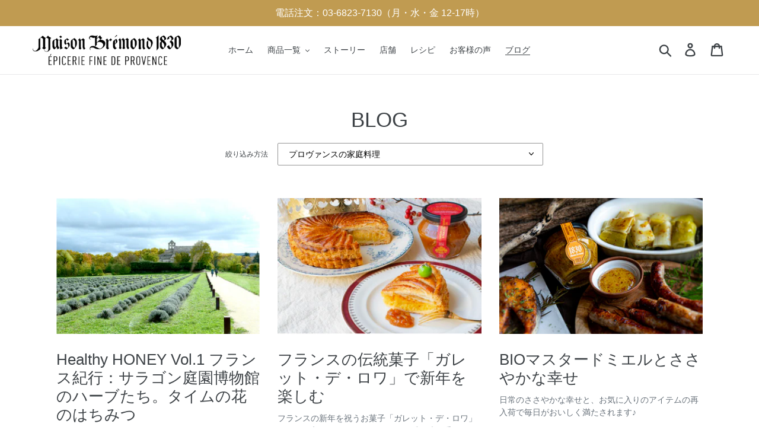

--- FILE ---
content_type: text/html; charset=utf-8
request_url: https://mb1830.jp/blogs/news/tagged/%E3%83%97%E3%83%AD%E3%83%B4%E3%82%A1%E3%83%B3%E3%82%B9%E3%81%AE%E5%AE%B6%E5%BA%AD%E6%96%99%E7%90%86
body_size: 24107
content:
<!doctype html>
<!--[if IE 9]> <html class="ie9 no-js" lang="ja"> <![endif]-->
<!--[if (gt IE 9)|!(IE)]><!--> <html class="no-js" lang="ja"> <!--<![endif]-->
<head>
<!-- Google Tag Manager -->
<script>(function(w,d,s,l,i){w[l]=w[l]||[];w[l].push({'gtm.start':
new Date().getTime(),event:'gtm.js'});var f=d.getElementsByTagName(s)[0],
j=d.createElement(s),dl=l!='dataLayer'?'&l='+l:'';j.async=true;j.src=
'https://www.googletagmanager.com/gtm.js?id='+i+dl;f.parentNode.insertBefore(j,f);
})(window,document,'script','dataLayer','GTM-MX7V7K3');</script>
<!-- End Google Tag Manager -->
<!-- Google Tag Manager -->
<script>(function(w,d,s,l,i){w[l]=w[l]||[];w[l].push({'gtm.start':
new Date().getTime(),event:'gtm.js'});var f=d.getElementsByTagName(s)[0],
j=d.createElement(s),dl=l!='dataLayer'?'&l='+l:'';j.async=true;j.src=
'https://www.googletagmanager.com/gtm.js?id='+i+dl;f.parentNode.insertBefore(j,f);
})(window,document,'script','dataLayer','GTM-MKCK36L');</script>
<!-- End Google Tag Manager -->
<!-- Google tag (gtag.js) -->
<script async src="https://www.googletagmanager.com/gtag/js?id=AW-766327092">
</script>
<script>
  window.dataLayer = window.dataLayer || [];
  function gtag(){dataLayer.push(arguments);}
  gtag('js', new Date());

  gtag('config', 'AW-766327092');
</script>
<meta name="google-site-verification" content="RI0TvfNRvb7O69SY_kd3OJWoVwWbxXeLUut3tkPqBL8" />

  <meta charset="utf-8">
  

 <!-- default to true --><!-- Contain template--><!-- setting name: pluginseo_pageTitleTruncateEnableForBlogs-->
    <!-- setting value: true --><!-- pageTitleTemplate: %% shop.name %% %% blog.title %%%% blog.all_tags || take: '5' || join: ', ' || prepend_not_empty: ' blog: ' || append_not_empty: ' and more' %% -->
  <!-- pageTitleToParse": BLOG -->
  <!-- pageTitleTruncateApplicable: true -->

  <!-- pluginseo_pageTitleTemplateApplyToAll: true -->
  <!-- pageTitleTruncateApplicable: true --><!-- Custom page title: Yes --><title>Maison Bremond 1830 BLOG blog: POPUP, お得なキャンペーン情報, お知らせ, その他調味料, はちみつ and more</title> <!-- default to true --><!-- Contain template--><!-- setting name: pluginseo_metaDescriptionTruncateEnableForBlogs-->
    <!-- setting value: true --><!-- metaDescriptionTemplate: %% blog.articles || map: 'title' || take: '3' || join: ', ' || prepend_not_empty: 'Read about ' || append_not_empty: ' and more on the '%%%% shop.name %% %% blog.title %% blog. -->
  <!-- metaDescriptionToParse": メゾンブレモンド1830のキャンペーン情報や商品の使い方を掲載しております。 -->
  <!-- metaDescriptionTruncateApplicable: true -->

  <!-- pluginseo_metaDescriptionTemplateApplyToAll: true -->
  <!-- metaDescriptionTruncateApplicable: true --><!-- Yes --><meta name="description" content="Read about Healthy HONEY Vol.1  フランス紀行：サラゴン庭園博物館のハーブたち。タイムの花のはちみつ, フランスの伝統菓子「ガレット・デ・ロワ」で新年を楽しむ, BIOマスタードミエルとささやかな幸せ and more on the Maison Bremond 1830 BLOG blog." /><script data-desc="seo-breadcrumb-list" type="application/ld+json">
{
  "@context": "http://schema.org",
  "@type": "BreadcrumbList",
  "itemListElement": [{
        "@type": "ListItem",
        "position": 1,
        "item": {
          "@id": "https://mb1830.jp/blogs/news",
          "name": "BLOG"
        }
      }]
}
</script><script data-desc="seo-organization" type="application/ld+json">
  {
    "@context": "http://schema.org",
    "@type": "Organization",
    "@id": "https://mb1830.jp#organization",
    "name": "Maison Bremond 1830",
    "url": "https://mb1830.jp","sameAs": []
  }
</script><script data-desc="seo-website" type="application/ld+json">
  {
    "@context": "http://schema.org",
    "@type": "WebSite",
    "name": "Maison Bremond 1830",
    "url": "https://mb1830.jp",
    "potentialAction": {
      "@type": "SearchAction",
      "target": "https://mb1830.jp/search?q={search_term_string}",
      "query-input": "required name=search_term_string"
    }
  }
</script><meta name="pluginseo" content="Plug in SEO Plus" data-ptf="s-te_bl" data-mdf="s-te_bl-tr" />

  <meta http-equiv="X-UA-Compatible" content="IE=edge,chrome=1">
  <meta name="viewport" content="width=device-width,initial-scale=1">
  <meta name="theme-color" content="#000000">
  <link href="https://fonts.googleapis.com/css?family=Amatic+SC:400,700" rel="stylesheet">
  <link rel="stylesheet" href="https://cdnjs.cloudflare.com/ajax/libs/bulma/0.7.1/css/bulma.min.css">
  <link rel="canonical" href="https://mb1830.jp/blogs/news/tagged/%e3%83%97%e3%83%ad%e3%83%b4%e3%82%a1%e3%83%b3%e3%82%b9%e3%81%ae%e5%ae%b6%e5%ba%ad%e6%96%99%e7%90%86"><link rel="shortcut icon" href="//mb1830.jp/cdn/shop/files/f_logo_32x32_e3058d0c-e238-4fc8-af7f-24ab8d3ddf4c_32x32.jpg?v=1614346394" type="image/png"><!-- /snippets/social-meta-tags.liquid -->




<meta property="og:site_name" content="Maison Bremond 1830">
<meta property="og:url" content="https://mb1830.jp/blogs/news/tagged/%e3%83%97%e3%83%ad%e3%83%b4%e3%82%a1%e3%83%b3%e3%82%b9%e3%81%ae%e5%ae%b6%e5%ba%ad%e6%96%99%e7%90%86">
<meta property="og:title" content="BLOG">
<meta property="og:type" content="website">
<meta property="og:description" content="メゾンブレモンド1830のキャンペーン情報や商品の使い方を掲載しております。">





  <meta name="twitter:site" content="@MB1830Japan">

<meta name="twitter:card" content="summary_large_image">
<meta name="twitter:title" content="BLOG">
<meta name="twitter:description" content="メゾンブレモンド1830のキャンペーン情報や商品の使い方を掲載しております。">


  <link href="//mb1830.jp/cdn/shop/t/1/assets/theme.scss.css?v=81089155522095524291759295600" rel="stylesheet" type="text/css" media="all" />

  <script>
    var theme = {
      strings: {
        addToCart: "カートに追加する",
        soldOut: "売り切れ",
        unavailable: "お取り扱いできません",
        regularPrice: "通常価格",
        sale: "販売中",
        showMore: "表示を増やす",
        showLess: "表示を減らす",
        addressError: "住所を調べる際にエラーが発生しました",
        addressNoResults: "その住所は見つかりませんでした",
        addressQueryLimit: "Google APIの使用量の制限を超えました。\u003ca href=\"https:\/\/developers.google.com\/maps\/premium\/usage-limits\"\u003eプレミアムプラン\u003c\/a\u003eへのアップグレードをご検討ください。",
        authError: "あなたのGoogle Mapsのアカウント認証で問題が発生しました。",
        newWindow: "新しいウィンドウで開く",
        external: "外部のウェブサイトに移動します。",
        newWindowExternal: "外部のウェブサイトを新しいウィンドウで開く"
      },
      moneyFormat: "¥{{amount_no_decimals}}"
    }

    document.documentElement.className = document.documentElement.className.replace('no-js', 'js');
  </script>

  <!--[if (lte IE 9) ]><script src="//mb1830.jp/cdn/shop/t/1/assets/match-media.min.js?v=22265819453975888031535971661" type="text/javascript"></script><![endif]--><!--[if (gt IE 9)|!(IE)]><!--><script src="//mb1830.jp/cdn/shop/t/1/assets/lazysizes.js?v=68441465964607740661535971661" async="async"></script><!--<![endif]-->
  <!--[if lte IE 9]><script src="//mb1830.jp/cdn/shop/t/1/assets/lazysizes.min.js?v=7314"></script><![endif]-->

  <!--[if (gt IE 9)|!(IE)]><!--><script src="//mb1830.jp/cdn/shop/t/1/assets/vendor.js?v=121857302354663160541535971662" defer="defer"></script><!--<![endif]-->
  <!--[if lte IE 9]><script src="//mb1830.jp/cdn/shop/t/1/assets/vendor.js?v=121857302354663160541535971662"></script><![endif]-->

  <!--[if (gt IE 9)|!(IE)]><!--><script src="//mb1830.jp/cdn/shop/t/1/assets/theme.js?v=161950477018278326151639408053" defer="defer"></script><!--<![endif]-->
  <!--[if lte IE 9]><script src="//mb1830.jp/cdn/shop/t/1/assets/theme.js?v=161950477018278326151639408053"></script><![endif]-->

  <!--[if (gt IE 9)|!(IE)]><!--><script src="//mb1830.jp/cdn/shop/t/1/assets/jquery-barcode.min.js?v=168977988386152180311560067954" defer="defer"></script><!--<![endif]-->
  <!--[if lte IE 9]><script src="//mb1830.jp/cdn/shop/t/1/assets/jquery-barcode.min.js?v=168977988386152180311560067954"></script><![endif]-->

  <script>window.performance && window.performance.mark && window.performance.mark('shopify.content_for_header.start');</script><meta name="google-site-verification" content="RI0TvfNRvb7O69SY_kd3OJWoVwWbxXeLUut3tkPqBL8">
<meta name="google-site-verification" content="siESYbK0K2bcThTkbYMXTsiS_5Tt7ubc8bldjcleVIw">
<meta name="facebook-domain-verification" content="wkuzf47vdw04yykwfx9ewgww6fa9xm">
<meta name="facebook-domain-verification" content="1z4eulitqett6i7msal9ax4bqd5w2t">
<meta id="shopify-digital-wallet" name="shopify-digital-wallet" content="/3281617008/digital_wallets/dialog">
<meta name="shopify-checkout-api-token" content="52784c37f0047c1bb509de1317f85539">
<link rel="alternate" type="application/atom+xml" title="Feed" href="/blogs/news/tagged/%E3%83%97%E3%83%AD%E3%83%B4%E3%82%A1%E3%83%B3%E3%82%B9%E3%81%AE%E5%AE%B6%E5%BA%AD%E6%96%99%E7%90%86.atom" />
<script async="async" src="/checkouts/internal/preloads.js?locale=ja-JP"></script>
<link rel="preconnect" href="https://shop.app" crossorigin="anonymous">
<script async="async" src="https://shop.app/checkouts/internal/preloads.js?locale=ja-JP&shop_id=3281617008" crossorigin="anonymous"></script>
<script id="apple-pay-shop-capabilities" type="application/json">{"shopId":3281617008,"countryCode":"JP","currencyCode":"JPY","merchantCapabilities":["supports3DS"],"merchantId":"gid:\/\/shopify\/Shop\/3281617008","merchantName":"Maison Bremond 1830","requiredBillingContactFields":["postalAddress","email","phone"],"requiredShippingContactFields":["postalAddress","email","phone"],"shippingType":"shipping","supportedNetworks":["visa","masterCard","amex"],"total":{"type":"pending","label":"Maison Bremond 1830","amount":"1.00"},"shopifyPaymentsEnabled":true,"supportsSubscriptions":true}</script>
<script id="shopify-features" type="application/json">{"accessToken":"52784c37f0047c1bb509de1317f85539","betas":["rich-media-storefront-analytics"],"domain":"mb1830.jp","predictiveSearch":false,"shopId":3281617008,"locale":"ja"}</script>
<script>var Shopify = Shopify || {};
Shopify.shop = "maison-bremond-1830-japan.myshopify.com";
Shopify.locale = "ja";
Shopify.currency = {"active":"JPY","rate":"1.0"};
Shopify.country = "JP";
Shopify.theme = {"name":"Debut","id":35307618416,"schema_name":"Debut","schema_version":"8.0.0","theme_store_id":796,"role":"main"};
Shopify.theme.handle = "null";
Shopify.theme.style = {"id":null,"handle":null};
Shopify.cdnHost = "mb1830.jp/cdn";
Shopify.routes = Shopify.routes || {};
Shopify.routes.root = "/";</script>
<script type="module">!function(o){(o.Shopify=o.Shopify||{}).modules=!0}(window);</script>
<script>!function(o){function n(){var o=[];function n(){o.push(Array.prototype.slice.apply(arguments))}return n.q=o,n}var t=o.Shopify=o.Shopify||{};t.loadFeatures=n(),t.autoloadFeatures=n()}(window);</script>
<script>
  window.ShopifyPay = window.ShopifyPay || {};
  window.ShopifyPay.apiHost = "shop.app\/pay";
  window.ShopifyPay.redirectState = null;
</script>
<script id="shop-js-analytics" type="application/json">{"pageType":"blog"}</script>
<script defer="defer" async type="module" src="//mb1830.jp/cdn/shopifycloud/shop-js/modules/v2/client.init-shop-cart-sync_0MstufBG.ja.esm.js"></script>
<script defer="defer" async type="module" src="//mb1830.jp/cdn/shopifycloud/shop-js/modules/v2/chunk.common_jll-23Z1.esm.js"></script>
<script defer="defer" async type="module" src="//mb1830.jp/cdn/shopifycloud/shop-js/modules/v2/chunk.modal_HXih6-AF.esm.js"></script>
<script type="module">
  await import("//mb1830.jp/cdn/shopifycloud/shop-js/modules/v2/client.init-shop-cart-sync_0MstufBG.ja.esm.js");
await import("//mb1830.jp/cdn/shopifycloud/shop-js/modules/v2/chunk.common_jll-23Z1.esm.js");
await import("//mb1830.jp/cdn/shopifycloud/shop-js/modules/v2/chunk.modal_HXih6-AF.esm.js");

  window.Shopify.SignInWithShop?.initShopCartSync?.({"fedCMEnabled":true,"windoidEnabled":true});

</script>
<script>
  window.Shopify = window.Shopify || {};
  if (!window.Shopify.featureAssets) window.Shopify.featureAssets = {};
  window.Shopify.featureAssets['shop-js'] = {"shop-cart-sync":["modules/v2/client.shop-cart-sync_DN7iwvRY.ja.esm.js","modules/v2/chunk.common_jll-23Z1.esm.js","modules/v2/chunk.modal_HXih6-AF.esm.js"],"init-fed-cm":["modules/v2/client.init-fed-cm_DmZOWWut.ja.esm.js","modules/v2/chunk.common_jll-23Z1.esm.js","modules/v2/chunk.modal_HXih6-AF.esm.js"],"shop-cash-offers":["modules/v2/client.shop-cash-offers_HFfvn_Gz.ja.esm.js","modules/v2/chunk.common_jll-23Z1.esm.js","modules/v2/chunk.modal_HXih6-AF.esm.js"],"shop-login-button":["modules/v2/client.shop-login-button_BVN3pvk0.ja.esm.js","modules/v2/chunk.common_jll-23Z1.esm.js","modules/v2/chunk.modal_HXih6-AF.esm.js"],"pay-button":["modules/v2/client.pay-button_CyS_4GVi.ja.esm.js","modules/v2/chunk.common_jll-23Z1.esm.js","modules/v2/chunk.modal_HXih6-AF.esm.js"],"shop-button":["modules/v2/client.shop-button_zh22db91.ja.esm.js","modules/v2/chunk.common_jll-23Z1.esm.js","modules/v2/chunk.modal_HXih6-AF.esm.js"],"avatar":["modules/v2/client.avatar_BTnouDA3.ja.esm.js"],"init-windoid":["modules/v2/client.init-windoid_BlVJIuJ5.ja.esm.js","modules/v2/chunk.common_jll-23Z1.esm.js","modules/v2/chunk.modal_HXih6-AF.esm.js"],"init-shop-for-new-customer-accounts":["modules/v2/client.init-shop-for-new-customer-accounts_BqzwtUK7.ja.esm.js","modules/v2/client.shop-login-button_BVN3pvk0.ja.esm.js","modules/v2/chunk.common_jll-23Z1.esm.js","modules/v2/chunk.modal_HXih6-AF.esm.js"],"init-shop-email-lookup-coordinator":["modules/v2/client.init-shop-email-lookup-coordinator_DKDv3hKi.ja.esm.js","modules/v2/chunk.common_jll-23Z1.esm.js","modules/v2/chunk.modal_HXih6-AF.esm.js"],"init-shop-cart-sync":["modules/v2/client.init-shop-cart-sync_0MstufBG.ja.esm.js","modules/v2/chunk.common_jll-23Z1.esm.js","modules/v2/chunk.modal_HXih6-AF.esm.js"],"shop-toast-manager":["modules/v2/client.shop-toast-manager_BkVvTGW3.ja.esm.js","modules/v2/chunk.common_jll-23Z1.esm.js","modules/v2/chunk.modal_HXih6-AF.esm.js"],"init-customer-accounts":["modules/v2/client.init-customer-accounts_CZbUHFPX.ja.esm.js","modules/v2/client.shop-login-button_BVN3pvk0.ja.esm.js","modules/v2/chunk.common_jll-23Z1.esm.js","modules/v2/chunk.modal_HXih6-AF.esm.js"],"init-customer-accounts-sign-up":["modules/v2/client.init-customer-accounts-sign-up_C0QA8nCd.ja.esm.js","modules/v2/client.shop-login-button_BVN3pvk0.ja.esm.js","modules/v2/chunk.common_jll-23Z1.esm.js","modules/v2/chunk.modal_HXih6-AF.esm.js"],"shop-follow-button":["modules/v2/client.shop-follow-button_CSkbpFfm.ja.esm.js","modules/v2/chunk.common_jll-23Z1.esm.js","modules/v2/chunk.modal_HXih6-AF.esm.js"],"checkout-modal":["modules/v2/client.checkout-modal_rYdHFJTE.ja.esm.js","modules/v2/chunk.common_jll-23Z1.esm.js","modules/v2/chunk.modal_HXih6-AF.esm.js"],"shop-login":["modules/v2/client.shop-login_DeXIozZF.ja.esm.js","modules/v2/chunk.common_jll-23Z1.esm.js","modules/v2/chunk.modal_HXih6-AF.esm.js"],"lead-capture":["modules/v2/client.lead-capture_DGEoeVgo.ja.esm.js","modules/v2/chunk.common_jll-23Z1.esm.js","modules/v2/chunk.modal_HXih6-AF.esm.js"],"payment-terms":["modules/v2/client.payment-terms_BXPcfuME.ja.esm.js","modules/v2/chunk.common_jll-23Z1.esm.js","modules/v2/chunk.modal_HXih6-AF.esm.js"]};
</script>
<script>(function() {
  var isLoaded = false;
  function asyncLoad() {
    if (isLoaded) return;
    isLoaded = true;
    var urls = ["https:\/\/d10lpsik1i8c69.cloudfront.net\/w.js?shop=maison-bremond-1830-japan.myshopify.com","https:\/\/cdn.shopify.com\/s\/files\/1\/0184\/4255\/1360\/files\/quicklink.v2.min.js?v=1614655472\u0026shop=maison-bremond-1830-japan.myshopify.com","\/\/cdn.secomapp.com\/promotionpopup\/cdn\/allshops\/maison-bremond-1830-japan\/1630375125.js?shop=maison-bremond-1830-japan.myshopify.com","https:\/\/storage.nfcube.com\/instafeed-c4f2ccaed8a568597b56ab9779cc1cfa.js?shop=maison-bremond-1830-japan.myshopify.com","https:\/\/cdn.hextom.com\/js\/freeshippingbar.js?shop=maison-bremond-1830-japan.myshopify.com","https:\/\/omnisnippet1.com\/platforms\/shopify.js?source=scriptTag\u0026v=2025-05-15T08\u0026shop=maison-bremond-1830-japan.myshopify.com"];
    for (var i = 0; i < urls.length; i++) {
      var s = document.createElement('script');
      s.type = 'text/javascript';
      s.async = true;
      s.src = urls[i];
      var x = document.getElementsByTagName('script')[0];
      x.parentNode.insertBefore(s, x);
    }
  };
  if(window.attachEvent) {
    window.attachEvent('onload', asyncLoad);
  } else {
    window.addEventListener('load', asyncLoad, false);
  }
})();</script>
<script id="__st">var __st={"a":3281617008,"offset":32400,"reqid":"2cb146f1-4148-4f44-a81a-184c8987c6f0-1769108715","pageurl":"mb1830.jp\/blogs\/news\/tagged\/%E3%83%97%E3%83%AD%E3%83%B4%E3%82%A1%E3%83%B3%E3%82%B9%E3%81%AE%E5%AE%B6%E5%BA%AD%E6%96%99%E7%90%86","s":"blogs-10998677616","u":"6682edb1c30f","p":"blog","rtyp":"blog","rid":10998677616};</script>
<script>window.ShopifyPaypalV4VisibilityTracking = true;</script>
<script id="captcha-bootstrap">!function(){'use strict';const t='contact',e='account',n='new_comment',o=[[t,t],['blogs',n],['comments',n],[t,'customer']],c=[[e,'customer_login'],[e,'guest_login'],[e,'recover_customer_password'],[e,'create_customer']],r=t=>t.map((([t,e])=>`form[action*='/${t}']:not([data-nocaptcha='true']) input[name='form_type'][value='${e}']`)).join(','),a=t=>()=>t?[...document.querySelectorAll(t)].map((t=>t.form)):[];function s(){const t=[...o],e=r(t);return a(e)}const i='password',u='form_key',d=['recaptcha-v3-token','g-recaptcha-response','h-captcha-response',i],f=()=>{try{return window.sessionStorage}catch{return}},m='__shopify_v',_=t=>t.elements[u];function p(t,e,n=!1){try{const o=window.sessionStorage,c=JSON.parse(o.getItem(e)),{data:r}=function(t){const{data:e,action:n}=t;return t[m]||n?{data:e,action:n}:{data:t,action:n}}(c);for(const[e,n]of Object.entries(r))t.elements[e]&&(t.elements[e].value=n);n&&o.removeItem(e)}catch(o){console.error('form repopulation failed',{error:o})}}const l='form_type',E='cptcha';function T(t){t.dataset[E]=!0}const w=window,h=w.document,L='Shopify',v='ce_forms',y='captcha';let A=!1;((t,e)=>{const n=(g='f06e6c50-85a8-45c8-87d0-21a2b65856fe',I='https://cdn.shopify.com/shopifycloud/storefront-forms-hcaptcha/ce_storefront_forms_captcha_hcaptcha.v1.5.2.iife.js',D={infoText:'hCaptchaによる保護',privacyText:'プライバシー',termsText:'利用規約'},(t,e,n)=>{const o=w[L][v],c=o.bindForm;if(c)return c(t,g,e,D).then(n);var r;o.q.push([[t,g,e,D],n]),r=I,A||(h.body.append(Object.assign(h.createElement('script'),{id:'captcha-provider',async:!0,src:r})),A=!0)});var g,I,D;w[L]=w[L]||{},w[L][v]=w[L][v]||{},w[L][v].q=[],w[L][y]=w[L][y]||{},w[L][y].protect=function(t,e){n(t,void 0,e),T(t)},Object.freeze(w[L][y]),function(t,e,n,w,h,L){const[v,y,A,g]=function(t,e,n){const i=e?o:[],u=t?c:[],d=[...i,...u],f=r(d),m=r(i),_=r(d.filter((([t,e])=>n.includes(e))));return[a(f),a(m),a(_),s()]}(w,h,L),I=t=>{const e=t.target;return e instanceof HTMLFormElement?e:e&&e.form},D=t=>v().includes(t);t.addEventListener('submit',(t=>{const e=I(t);if(!e)return;const n=D(e)&&!e.dataset.hcaptchaBound&&!e.dataset.recaptchaBound,o=_(e),c=g().includes(e)&&(!o||!o.value);(n||c)&&t.preventDefault(),c&&!n&&(function(t){try{if(!f())return;!function(t){const e=f();if(!e)return;const n=_(t);if(!n)return;const o=n.value;o&&e.removeItem(o)}(t);const e=Array.from(Array(32),(()=>Math.random().toString(36)[2])).join('');!function(t,e){_(t)||t.append(Object.assign(document.createElement('input'),{type:'hidden',name:u})),t.elements[u].value=e}(t,e),function(t,e){const n=f();if(!n)return;const o=[...t.querySelectorAll(`input[type='${i}']`)].map((({name:t})=>t)),c=[...d,...o],r={};for(const[a,s]of new FormData(t).entries())c.includes(a)||(r[a]=s);n.setItem(e,JSON.stringify({[m]:1,action:t.action,data:r}))}(t,e)}catch(e){console.error('failed to persist form',e)}}(e),e.submit())}));const S=(t,e)=>{t&&!t.dataset[E]&&(n(t,e.some((e=>e===t))),T(t))};for(const o of['focusin','change'])t.addEventListener(o,(t=>{const e=I(t);D(e)&&S(e,y())}));const B=e.get('form_key'),M=e.get(l),P=B&&M;t.addEventListener('DOMContentLoaded',(()=>{const t=y();if(P)for(const e of t)e.elements[l].value===M&&p(e,B);[...new Set([...A(),...v().filter((t=>'true'===t.dataset.shopifyCaptcha))])].forEach((e=>S(e,t)))}))}(h,new URLSearchParams(w.location.search),n,t,e,['guest_login'])})(!0,!0)}();</script>
<script integrity="sha256-4kQ18oKyAcykRKYeNunJcIwy7WH5gtpwJnB7kiuLZ1E=" data-source-attribution="shopify.loadfeatures" defer="defer" src="//mb1830.jp/cdn/shopifycloud/storefront/assets/storefront/load_feature-a0a9edcb.js" crossorigin="anonymous"></script>
<script crossorigin="anonymous" defer="defer" src="//mb1830.jp/cdn/shopifycloud/storefront/assets/shopify_pay/storefront-65b4c6d7.js?v=20250812"></script>
<script data-source-attribution="shopify.dynamic_checkout.dynamic.init">var Shopify=Shopify||{};Shopify.PaymentButton=Shopify.PaymentButton||{isStorefrontPortableWallets:!0,init:function(){window.Shopify.PaymentButton.init=function(){};var t=document.createElement("script");t.src="https://mb1830.jp/cdn/shopifycloud/portable-wallets/latest/portable-wallets.ja.js",t.type="module",document.head.appendChild(t)}};
</script>
<script data-source-attribution="shopify.dynamic_checkout.buyer_consent">
  function portableWalletsHideBuyerConsent(e){var t=document.getElementById("shopify-buyer-consent"),n=document.getElementById("shopify-subscription-policy-button");t&&n&&(t.classList.add("hidden"),t.setAttribute("aria-hidden","true"),n.removeEventListener("click",e))}function portableWalletsShowBuyerConsent(e){var t=document.getElementById("shopify-buyer-consent"),n=document.getElementById("shopify-subscription-policy-button");t&&n&&(t.classList.remove("hidden"),t.removeAttribute("aria-hidden"),n.addEventListener("click",e))}window.Shopify?.PaymentButton&&(window.Shopify.PaymentButton.hideBuyerConsent=portableWalletsHideBuyerConsent,window.Shopify.PaymentButton.showBuyerConsent=portableWalletsShowBuyerConsent);
</script>
<script data-source-attribution="shopify.dynamic_checkout.cart.bootstrap">document.addEventListener("DOMContentLoaded",(function(){function t(){return document.querySelector("shopify-accelerated-checkout-cart, shopify-accelerated-checkout")}if(t())Shopify.PaymentButton.init();else{new MutationObserver((function(e,n){t()&&(Shopify.PaymentButton.init(),n.disconnect())})).observe(document.body,{childList:!0,subtree:!0})}}));
</script>
<link id="shopify-accelerated-checkout-styles" rel="stylesheet" media="screen" href="https://mb1830.jp/cdn/shopifycloud/portable-wallets/latest/accelerated-checkout-backwards-compat.css" crossorigin="anonymous">
<style id="shopify-accelerated-checkout-cart">
        #shopify-buyer-consent {
  margin-top: 1em;
  display: inline-block;
  width: 100%;
}

#shopify-buyer-consent.hidden {
  display: none;
}

#shopify-subscription-policy-button {
  background: none;
  border: none;
  padding: 0;
  text-decoration: underline;
  font-size: inherit;
  cursor: pointer;
}

#shopify-subscription-policy-button::before {
  box-shadow: none;
}

      </style>

<script>window.performance && window.performance.mark && window.performance.mark('shopify.content_for_header.end');</script>

<script>window.BOLD = window.BOLD || {};
    window.BOLD.common = window.BOLD.common || {};
    window.BOLD.common.Shopify = window.BOLD.common.Shopify || {};
    window.BOLD.common.Shopify.shop = {
      domain: 'mb1830.jp',
      permanent_domain: 'maison-bremond-1830-japan.myshopify.com',
      url: 'https://mb1830.jp',
      secure_url: 'https://mb1830.jp',
      money_format: "¥{{amount_no_decimals}}",
      currency: "JPY"
    };
    window.BOLD.common.Shopify.customer = {
      id: null,
      tags: null,
    };
    window.BOLD.common.Shopify.cart = {"note":null,"attributes":{},"original_total_price":0,"total_price":0,"total_discount":0,"total_weight":0.0,"item_count":0,"items":[],"requires_shipping":false,"currency":"JPY","items_subtotal_price":0,"cart_level_discount_applications":[],"checkout_charge_amount":0};
    window.BOLD.common.template = 'blog';window.BOLD.common.Shopify.formatMoney = function(money, format) {
        function n(t, e) {
            return "undefined" == typeof t ? e : t
        }
        function r(t, e, r, i) {
            if (e = n(e, 2),
                r = n(r, ","),
                i = n(i, "."),
            isNaN(t) || null == t)
                return 0;
            t = (t / 100).toFixed(e);
            var o = t.split(".")
                , a = o[0].replace(/(\d)(?=(\d\d\d)+(?!\d))/g, "$1" + r)
                , s = o[1] ? i + o[1] : "";
            return a + s
        }
        "string" == typeof money && (money = money.replace(".", ""));
        var i = ""
            , o = /\{\{\s*(\w+)\s*\}\}/
            , a = format || window.BOLD.common.Shopify.shop.money_format || window.Shopify.money_format || "$ {{ amount }}";
        switch (a.match(o)[1]) {
            case "amount":
                i = r(money, 2, ",", ".");
                break;
            case "amount_no_decimals":
                i = r(money, 0, ",", ".");
                break;
            case "amount_with_comma_separator":
                i = r(money, 2, ".", ",");
                break;
            case "amount_no_decimals_with_comma_separator":
                i = r(money, 0, ".", ",");
                break;
            case "amount_with_space_separator":
                i = r(money, 2, " ", ",");
                break;
            case "amount_no_decimals_with_space_separator":
                i = r(money, 0, " ", ",");
                break;
            case "amount_with_apostrophe_separator":
                i = r(money, 2, "'", ".");
                break;
        }
        return a.replace(o, i);
    };
    window.BOLD.common.Shopify.saveProduct = function (handle, product) {
      if (typeof handle === 'string' && typeof window.BOLD.common.Shopify.products[handle] === 'undefined') {
        if (typeof product === 'number') {
          window.BOLD.common.Shopify.handles[product] = handle;
          product = { id: product };
        }
        window.BOLD.common.Shopify.products[handle] = product;
      }
    };
    window.BOLD.common.Shopify.saveVariant = function (variant_id, variant) {
      if (typeof variant_id === 'number' && typeof window.BOLD.common.Shopify.variants[variant_id] === 'undefined') {
        window.BOLD.common.Shopify.variants[variant_id] = variant;
      }
    };window.BOLD.common.Shopify.products = window.BOLD.common.Shopify.products || {};
    window.BOLD.common.Shopify.variants = window.BOLD.common.Shopify.variants || {};
    window.BOLD.common.Shopify.handles = window.BOLD.common.Shopify.handles || {};window.BOLD.common.Shopify.saveProduct(null, null);window.BOLD.apps_installed = {"Product Upsell":3} || {};window.BOLD.common.Shopify.metafields = window.BOLD.common.Shopify.metafields || {};window.BOLD.common.Shopify.metafields["bold_rp"] = {};window.BOLD.common.Shopify.metafields["bold_csp_defaults"] = {};window.BOLD.common.cacheParams = window.BOLD.common.cacheParams || {};
</script><link href="//mb1830.jp/cdn/shop/t/1/assets/bold-upsell.css?v=51915886505602322711628836499" rel="stylesheet" type="text/css" media="all" />
<link href="//mb1830.jp/cdn/shop/t/1/assets/bold-upsell-custom.css?v=150135899998303055901628836500" rel="stylesheet" type="text/css" media="all" /><!-- Global site tag (gtag.js) - Google Ads: 783792625 -->
<script async src="https://www.googletagmanager.com/gtag/js?id=AW-783792625"></script>
<script>
  window.dataLayer = window.dataLayer || [];
  function gtag(){dataLayer.push(arguments);}
  gtag('js', new Date());

  gtag('config', 'AW-783792625');
</script>
<script>
  window.dataLayer = window.dataLayer || [];
  function gtag(){dataLayer.push(arguments);}
  gtag('js', new Date());
  gtag('config', 'UA-197657037-1');
</script>

<link rel="stylesheet" href="//mb1830.jp/cdn/shop/t/1/assets/sca-pp.css?v=178374312540912810101615793177">
 <script>
  
	SCAPPLive = {};
  
  SCAPPShop = {};
    
  </script>
<script src="//mb1830.jp/cdn/shop/t/1/assets/sca-pp-initial.js?v=123384271561276892601630375126" type="text/javascript"></script>
  










<!-- BeginShopPopAddon --><script>  Shopify.shopPopSettings = {"proof_enabled":true,"proof_show_add_to_cart":true,"proof_mobile_enabled":true,"proof_mobile_position":"Bottom","proof_desktop_position":"Bottom Left","proof_show_on_product_page":true,"proof_hide_notification_after":30,"proof_display_time":6,"proof_interval_time":5,"proof_order_random":false,"proof_fetch_count":30,"proof_cycle":true,"proof_anonymize":true,"proof_anonymize_text":"","proof_hours_before_obscure":48,"proof_sequential":true,"proof_top":10,"proof_left":20,"proof_right":10,"proof_bottom":20,"proof_background_color":"#12283a","proof_font_color":"#fff","proof_custom_css":null,"proof_border_radius":8,"proof_first_interval_time":1,"proof_locale":null};</script><!-- EndShopPopAddon -->


<script>window.__pagefly_analytics_settings__={"acceptTracking":true};</script>
<!-- Facebook Pixel Code -->
<script>
!function(f,b,e,v,n,t,s)
{if(f.fbq)return;n=f.fbq=function(){n.callMethod?
n.callMethod.apply(n,arguments):n.queue.push(arguments)};
if(!f._fbq)f._fbq=n;n.push=n;n.loaded=!0;n.version='2.0';
n.queue=[];t=b.createElement(e);t.async=!0;
t.src=v;s=b.getElementsByTagName(e)[0];
s.parentNode.insertBefore(t,s)}(window, document,'script',
'https://connect.facebook.net/en_US/fbevents.js');
fbq('init', '325913538696137');
fbq('track', 'PageView');
</script>
<noscript><img height="1" width="1" style="display:none"
src="https://www.facebook.com/tr?id=325913538696137&ev=PageView&noscript=1"
/></noscript>
<!-- End Facebook Pixel Code -->
 

<meta name="google-site-verification" content="GiXfNtUSB7C-u5S56ztPweL8QSKsn75rHaNGoq9p11Q" />
  


<!-- BEGIN app block: shopify://apps/pagefly-page-builder/blocks/app-embed/83e179f7-59a0-4589-8c66-c0dddf959200 -->

<!-- BEGIN app snippet: pagefly-cro-ab-testing-main -->







<script>
  ;(function () {
    const url = new URL(window.location)
    const viewParam = url.searchParams.get('view')
    if (viewParam && viewParam.includes('variant-pf-')) {
      url.searchParams.set('pf_v', viewParam)
      url.searchParams.delete('view')
      window.history.replaceState({}, '', url)
    }
  })()
</script>



<script type='module'>
  
  window.PAGEFLY_CRO = window.PAGEFLY_CRO || {}

  window.PAGEFLY_CRO['data_debug'] = {
    original_template_suffix: "",
    allow_ab_test: false,
    ab_test_start_time: 0,
    ab_test_end_time: 0,
    today_date_time: 1769108715000,
  }
  window.PAGEFLY_CRO['GA4'] = { enabled: false}
</script>

<!-- END app snippet -->








  <script src='https://cdn.shopify.com/extensions/019bb4f9-aed6-78a3-be91-e9d44663e6bf/pagefly-page-builder-215/assets/pagefly-helper.js' defer='defer'></script>

  <script src='https://cdn.shopify.com/extensions/019bb4f9-aed6-78a3-be91-e9d44663e6bf/pagefly-page-builder-215/assets/pagefly-general-helper.js' defer='defer'></script>

  <script src='https://cdn.shopify.com/extensions/019bb4f9-aed6-78a3-be91-e9d44663e6bf/pagefly-page-builder-215/assets/pagefly-snap-slider.js' defer='defer'></script>

  <script src='https://cdn.shopify.com/extensions/019bb4f9-aed6-78a3-be91-e9d44663e6bf/pagefly-page-builder-215/assets/pagefly-slideshow-v3.js' defer='defer'></script>

  <script src='https://cdn.shopify.com/extensions/019bb4f9-aed6-78a3-be91-e9d44663e6bf/pagefly-page-builder-215/assets/pagefly-slideshow-v4.js' defer='defer'></script>

  <script src='https://cdn.shopify.com/extensions/019bb4f9-aed6-78a3-be91-e9d44663e6bf/pagefly-page-builder-215/assets/pagefly-glider.js' defer='defer'></script>

  <script src='https://cdn.shopify.com/extensions/019bb4f9-aed6-78a3-be91-e9d44663e6bf/pagefly-page-builder-215/assets/pagefly-slideshow-v1-v2.js' defer='defer'></script>

  <script src='https://cdn.shopify.com/extensions/019bb4f9-aed6-78a3-be91-e9d44663e6bf/pagefly-page-builder-215/assets/pagefly-product-media.js' defer='defer'></script>

  <script src='https://cdn.shopify.com/extensions/019bb4f9-aed6-78a3-be91-e9d44663e6bf/pagefly-page-builder-215/assets/pagefly-product.js' defer='defer'></script>


<script id='pagefly-helper-data' type='application/json'>
  {
    "page_optimization": {
      "assets_prefetching": false
    },
    "elements_asset_mapper": {
      "Accordion": "https://cdn.shopify.com/extensions/019bb4f9-aed6-78a3-be91-e9d44663e6bf/pagefly-page-builder-215/assets/pagefly-accordion.js",
      "Accordion3": "https://cdn.shopify.com/extensions/019bb4f9-aed6-78a3-be91-e9d44663e6bf/pagefly-page-builder-215/assets/pagefly-accordion3.js",
      "CountDown": "https://cdn.shopify.com/extensions/019bb4f9-aed6-78a3-be91-e9d44663e6bf/pagefly-page-builder-215/assets/pagefly-countdown.js",
      "GMap1": "https://cdn.shopify.com/extensions/019bb4f9-aed6-78a3-be91-e9d44663e6bf/pagefly-page-builder-215/assets/pagefly-gmap.js",
      "GMap2": "https://cdn.shopify.com/extensions/019bb4f9-aed6-78a3-be91-e9d44663e6bf/pagefly-page-builder-215/assets/pagefly-gmap.js",
      "GMapBasicV2": "https://cdn.shopify.com/extensions/019bb4f9-aed6-78a3-be91-e9d44663e6bf/pagefly-page-builder-215/assets/pagefly-gmap.js",
      "GMapAdvancedV2": "https://cdn.shopify.com/extensions/019bb4f9-aed6-78a3-be91-e9d44663e6bf/pagefly-page-builder-215/assets/pagefly-gmap.js",
      "HTML.Video": "https://cdn.shopify.com/extensions/019bb4f9-aed6-78a3-be91-e9d44663e6bf/pagefly-page-builder-215/assets/pagefly-htmlvideo.js",
      "HTML.Video2": "https://cdn.shopify.com/extensions/019bb4f9-aed6-78a3-be91-e9d44663e6bf/pagefly-page-builder-215/assets/pagefly-htmlvideo2.js",
      "HTML.Video3": "https://cdn.shopify.com/extensions/019bb4f9-aed6-78a3-be91-e9d44663e6bf/pagefly-page-builder-215/assets/pagefly-htmlvideo2.js",
      "BackgroundVideo": "https://cdn.shopify.com/extensions/019bb4f9-aed6-78a3-be91-e9d44663e6bf/pagefly-page-builder-215/assets/pagefly-htmlvideo2.js",
      "Instagram": "https://cdn.shopify.com/extensions/019bb4f9-aed6-78a3-be91-e9d44663e6bf/pagefly-page-builder-215/assets/pagefly-instagram.js",
      "Instagram2": "https://cdn.shopify.com/extensions/019bb4f9-aed6-78a3-be91-e9d44663e6bf/pagefly-page-builder-215/assets/pagefly-instagram.js",
      "Insta3": "https://cdn.shopify.com/extensions/019bb4f9-aed6-78a3-be91-e9d44663e6bf/pagefly-page-builder-215/assets/pagefly-instagram3.js",
      "Tabs": "https://cdn.shopify.com/extensions/019bb4f9-aed6-78a3-be91-e9d44663e6bf/pagefly-page-builder-215/assets/pagefly-tab.js",
      "Tabs3": "https://cdn.shopify.com/extensions/019bb4f9-aed6-78a3-be91-e9d44663e6bf/pagefly-page-builder-215/assets/pagefly-tab3.js",
      "ProductBox": "https://cdn.shopify.com/extensions/019bb4f9-aed6-78a3-be91-e9d44663e6bf/pagefly-page-builder-215/assets/pagefly-cart.js",
      "FBPageBox2": "https://cdn.shopify.com/extensions/019bb4f9-aed6-78a3-be91-e9d44663e6bf/pagefly-page-builder-215/assets/pagefly-facebook.js",
      "FBLikeButton2": "https://cdn.shopify.com/extensions/019bb4f9-aed6-78a3-be91-e9d44663e6bf/pagefly-page-builder-215/assets/pagefly-facebook.js",
      "TwitterFeed2": "https://cdn.shopify.com/extensions/019bb4f9-aed6-78a3-be91-e9d44663e6bf/pagefly-page-builder-215/assets/pagefly-twitter.js",
      "Paragraph4": "https://cdn.shopify.com/extensions/019bb4f9-aed6-78a3-be91-e9d44663e6bf/pagefly-page-builder-215/assets/pagefly-paragraph4.js",

      "AliReviews": "https://cdn.shopify.com/extensions/019bb4f9-aed6-78a3-be91-e9d44663e6bf/pagefly-page-builder-215/assets/pagefly-3rd-elements.js",
      "BackInStock": "https://cdn.shopify.com/extensions/019bb4f9-aed6-78a3-be91-e9d44663e6bf/pagefly-page-builder-215/assets/pagefly-3rd-elements.js",
      "GloboBackInStock": "https://cdn.shopify.com/extensions/019bb4f9-aed6-78a3-be91-e9d44663e6bf/pagefly-page-builder-215/assets/pagefly-3rd-elements.js",
      "GrowaveWishlist": "https://cdn.shopify.com/extensions/019bb4f9-aed6-78a3-be91-e9d44663e6bf/pagefly-page-builder-215/assets/pagefly-3rd-elements.js",
      "InfiniteOptionsShopPad": "https://cdn.shopify.com/extensions/019bb4f9-aed6-78a3-be91-e9d44663e6bf/pagefly-page-builder-215/assets/pagefly-3rd-elements.js",
      "InkybayProductPersonalizer": "https://cdn.shopify.com/extensions/019bb4f9-aed6-78a3-be91-e9d44663e6bf/pagefly-page-builder-215/assets/pagefly-3rd-elements.js",
      "LimeSpot": "https://cdn.shopify.com/extensions/019bb4f9-aed6-78a3-be91-e9d44663e6bf/pagefly-page-builder-215/assets/pagefly-3rd-elements.js",
      "Loox": "https://cdn.shopify.com/extensions/019bb4f9-aed6-78a3-be91-e9d44663e6bf/pagefly-page-builder-215/assets/pagefly-3rd-elements.js",
      "Opinew": "https://cdn.shopify.com/extensions/019bb4f9-aed6-78a3-be91-e9d44663e6bf/pagefly-page-builder-215/assets/pagefly-3rd-elements.js",
      "Powr": "https://cdn.shopify.com/extensions/019bb4f9-aed6-78a3-be91-e9d44663e6bf/pagefly-page-builder-215/assets/pagefly-3rd-elements.js",
      "ProductReviews": "https://cdn.shopify.com/extensions/019bb4f9-aed6-78a3-be91-e9d44663e6bf/pagefly-page-builder-215/assets/pagefly-3rd-elements.js",
      "PushOwl": "https://cdn.shopify.com/extensions/019bb4f9-aed6-78a3-be91-e9d44663e6bf/pagefly-page-builder-215/assets/pagefly-3rd-elements.js",
      "ReCharge": "https://cdn.shopify.com/extensions/019bb4f9-aed6-78a3-be91-e9d44663e6bf/pagefly-page-builder-215/assets/pagefly-3rd-elements.js",
      "Rivyo": "https://cdn.shopify.com/extensions/019bb4f9-aed6-78a3-be91-e9d44663e6bf/pagefly-page-builder-215/assets/pagefly-3rd-elements.js",
      "TrackingMore": "https://cdn.shopify.com/extensions/019bb4f9-aed6-78a3-be91-e9d44663e6bf/pagefly-page-builder-215/assets/pagefly-3rd-elements.js",
      "Vitals": "https://cdn.shopify.com/extensions/019bb4f9-aed6-78a3-be91-e9d44663e6bf/pagefly-page-builder-215/assets/pagefly-3rd-elements.js",
      "Wiser": "https://cdn.shopify.com/extensions/019bb4f9-aed6-78a3-be91-e9d44663e6bf/pagefly-page-builder-215/assets/pagefly-3rd-elements.js"
    },
    "custom_elements_mapper": {
      "pf-click-action-element": "https://cdn.shopify.com/extensions/019bb4f9-aed6-78a3-be91-e9d44663e6bf/pagefly-page-builder-215/assets/pagefly-click-action-element.js",
      "pf-dialog-element": "https://cdn.shopify.com/extensions/019bb4f9-aed6-78a3-be91-e9d44663e6bf/pagefly-page-builder-215/assets/pagefly-dialog-element.js"
    }
  }
</script>


<!-- END app block --><meta property="og:image" content="https://cdn.shopify.com/s/files/1/0032/8161/7008/files/logo-black-2.png?height=628&pad_color=ffffff&v=1674446638&width=1200" />
<meta property="og:image:secure_url" content="https://cdn.shopify.com/s/files/1/0032/8161/7008/files/logo-black-2.png?height=628&pad_color=ffffff&v=1674446638&width=1200" />
<meta property="og:image:width" content="1200" />
<meta property="og:image:height" content="628" />
<link href="https://monorail-edge.shopifysvc.com" rel="dns-prefetch">
<script>(function(){if ("sendBeacon" in navigator && "performance" in window) {try {var session_token_from_headers = performance.getEntriesByType('navigation')[0].serverTiming.find(x => x.name == '_s').description;} catch {var session_token_from_headers = undefined;}var session_cookie_matches = document.cookie.match(/_shopify_s=([^;]*)/);var session_token_from_cookie = session_cookie_matches && session_cookie_matches.length === 2 ? session_cookie_matches[1] : "";var session_token = session_token_from_headers || session_token_from_cookie || "";function handle_abandonment_event(e) {var entries = performance.getEntries().filter(function(entry) {return /monorail-edge.shopifysvc.com/.test(entry.name);});if (!window.abandonment_tracked && entries.length === 0) {window.abandonment_tracked = true;var currentMs = Date.now();var navigation_start = performance.timing.navigationStart;var payload = {shop_id: 3281617008,url: window.location.href,navigation_start,duration: currentMs - navigation_start,session_token,page_type: "blog"};window.navigator.sendBeacon("https://monorail-edge.shopifysvc.com/v1/produce", JSON.stringify({schema_id: "online_store_buyer_site_abandonment/1.1",payload: payload,metadata: {event_created_at_ms: currentMs,event_sent_at_ms: currentMs}}));}}window.addEventListener('pagehide', handle_abandonment_event);}}());</script>
<script id="web-pixels-manager-setup">(function e(e,d,r,n,o){if(void 0===o&&(o={}),!Boolean(null===(a=null===(i=window.Shopify)||void 0===i?void 0:i.analytics)||void 0===a?void 0:a.replayQueue)){var i,a;window.Shopify=window.Shopify||{};var t=window.Shopify;t.analytics=t.analytics||{};var s=t.analytics;s.replayQueue=[],s.publish=function(e,d,r){return s.replayQueue.push([e,d,r]),!0};try{self.performance.mark("wpm:start")}catch(e){}var l=function(){var e={modern:/Edge?\/(1{2}[4-9]|1[2-9]\d|[2-9]\d{2}|\d{4,})\.\d+(\.\d+|)|Firefox\/(1{2}[4-9]|1[2-9]\d|[2-9]\d{2}|\d{4,})\.\d+(\.\d+|)|Chrom(ium|e)\/(9{2}|\d{3,})\.\d+(\.\d+|)|(Maci|X1{2}).+ Version\/(15\.\d+|(1[6-9]|[2-9]\d|\d{3,})\.\d+)([,.]\d+|)( \(\w+\)|)( Mobile\/\w+|) Safari\/|Chrome.+OPR\/(9{2}|\d{3,})\.\d+\.\d+|(CPU[ +]OS|iPhone[ +]OS|CPU[ +]iPhone|CPU IPhone OS|CPU iPad OS)[ +]+(15[._]\d+|(1[6-9]|[2-9]\d|\d{3,})[._]\d+)([._]\d+|)|Android:?[ /-](13[3-9]|1[4-9]\d|[2-9]\d{2}|\d{4,})(\.\d+|)(\.\d+|)|Android.+Firefox\/(13[5-9]|1[4-9]\d|[2-9]\d{2}|\d{4,})\.\d+(\.\d+|)|Android.+Chrom(ium|e)\/(13[3-9]|1[4-9]\d|[2-9]\d{2}|\d{4,})\.\d+(\.\d+|)|SamsungBrowser\/([2-9]\d|\d{3,})\.\d+/,legacy:/Edge?\/(1[6-9]|[2-9]\d|\d{3,})\.\d+(\.\d+|)|Firefox\/(5[4-9]|[6-9]\d|\d{3,})\.\d+(\.\d+|)|Chrom(ium|e)\/(5[1-9]|[6-9]\d|\d{3,})\.\d+(\.\d+|)([\d.]+$|.*Safari\/(?![\d.]+ Edge\/[\d.]+$))|(Maci|X1{2}).+ Version\/(10\.\d+|(1[1-9]|[2-9]\d|\d{3,})\.\d+)([,.]\d+|)( \(\w+\)|)( Mobile\/\w+|) Safari\/|Chrome.+OPR\/(3[89]|[4-9]\d|\d{3,})\.\d+\.\d+|(CPU[ +]OS|iPhone[ +]OS|CPU[ +]iPhone|CPU IPhone OS|CPU iPad OS)[ +]+(10[._]\d+|(1[1-9]|[2-9]\d|\d{3,})[._]\d+)([._]\d+|)|Android:?[ /-](13[3-9]|1[4-9]\d|[2-9]\d{2}|\d{4,})(\.\d+|)(\.\d+|)|Mobile Safari.+OPR\/([89]\d|\d{3,})\.\d+\.\d+|Android.+Firefox\/(13[5-9]|1[4-9]\d|[2-9]\d{2}|\d{4,})\.\d+(\.\d+|)|Android.+Chrom(ium|e)\/(13[3-9]|1[4-9]\d|[2-9]\d{2}|\d{4,})\.\d+(\.\d+|)|Android.+(UC? ?Browser|UCWEB|U3)[ /]?(15\.([5-9]|\d{2,})|(1[6-9]|[2-9]\d|\d{3,})\.\d+)\.\d+|SamsungBrowser\/(5\.\d+|([6-9]|\d{2,})\.\d+)|Android.+MQ{2}Browser\/(14(\.(9|\d{2,})|)|(1[5-9]|[2-9]\d|\d{3,})(\.\d+|))(\.\d+|)|K[Aa][Ii]OS\/(3\.\d+|([4-9]|\d{2,})\.\d+)(\.\d+|)/},d=e.modern,r=e.legacy,n=navigator.userAgent;return n.match(d)?"modern":n.match(r)?"legacy":"unknown"}(),u="modern"===l?"modern":"legacy",c=(null!=n?n:{modern:"",legacy:""})[u],f=function(e){return[e.baseUrl,"/wpm","/b",e.hashVersion,"modern"===e.buildTarget?"m":"l",".js"].join("")}({baseUrl:d,hashVersion:r,buildTarget:u}),m=function(e){var d=e.version,r=e.bundleTarget,n=e.surface,o=e.pageUrl,i=e.monorailEndpoint;return{emit:function(e){var a=e.status,t=e.errorMsg,s=(new Date).getTime(),l=JSON.stringify({metadata:{event_sent_at_ms:s},events:[{schema_id:"web_pixels_manager_load/3.1",payload:{version:d,bundle_target:r,page_url:o,status:a,surface:n,error_msg:t},metadata:{event_created_at_ms:s}}]});if(!i)return console&&console.warn&&console.warn("[Web Pixels Manager] No Monorail endpoint provided, skipping logging."),!1;try{return self.navigator.sendBeacon.bind(self.navigator)(i,l)}catch(e){}var u=new XMLHttpRequest;try{return u.open("POST",i,!0),u.setRequestHeader("Content-Type","text/plain"),u.send(l),!0}catch(e){return console&&console.warn&&console.warn("[Web Pixels Manager] Got an unhandled error while logging to Monorail."),!1}}}}({version:r,bundleTarget:l,surface:e.surface,pageUrl:self.location.href,monorailEndpoint:e.monorailEndpoint});try{o.browserTarget=l,function(e){var d=e.src,r=e.async,n=void 0===r||r,o=e.onload,i=e.onerror,a=e.sri,t=e.scriptDataAttributes,s=void 0===t?{}:t,l=document.createElement("script"),u=document.querySelector("head"),c=document.querySelector("body");if(l.async=n,l.src=d,a&&(l.integrity=a,l.crossOrigin="anonymous"),s)for(var f in s)if(Object.prototype.hasOwnProperty.call(s,f))try{l.dataset[f]=s[f]}catch(e){}if(o&&l.addEventListener("load",o),i&&l.addEventListener("error",i),u)u.appendChild(l);else{if(!c)throw new Error("Did not find a head or body element to append the script");c.appendChild(l)}}({src:f,async:!0,onload:function(){if(!function(){var e,d;return Boolean(null===(d=null===(e=window.Shopify)||void 0===e?void 0:e.analytics)||void 0===d?void 0:d.initialized)}()){var d=window.webPixelsManager.init(e)||void 0;if(d){var r=window.Shopify.analytics;r.replayQueue.forEach((function(e){var r=e[0],n=e[1],o=e[2];d.publishCustomEvent(r,n,o)})),r.replayQueue=[],r.publish=d.publishCustomEvent,r.visitor=d.visitor,r.initialized=!0}}},onerror:function(){return m.emit({status:"failed",errorMsg:"".concat(f," has failed to load")})},sri:function(e){var d=/^sha384-[A-Za-z0-9+/=]+$/;return"string"==typeof e&&d.test(e)}(c)?c:"",scriptDataAttributes:o}),m.emit({status:"loading"})}catch(e){m.emit({status:"failed",errorMsg:(null==e?void 0:e.message)||"Unknown error"})}}})({shopId: 3281617008,storefrontBaseUrl: "https://mb1830.jp",extensionsBaseUrl: "https://extensions.shopifycdn.com/cdn/shopifycloud/web-pixels-manager",monorailEndpoint: "https://monorail-edge.shopifysvc.com/unstable/produce_batch",surface: "storefront-renderer",enabledBetaFlags: ["2dca8a86"],webPixelsConfigList: [{"id":"385876050","configuration":"{\"config\":\"{\\\"pixel_id\\\":\\\"783792625\\\",\\\"target_country\\\":\\\"JP\\\",\\\"gtag_events\\\":[{\\\"type\\\":\\\"page_view\\\",\\\"action_label\\\":\\\"AW-620110904\\\/kWKiCO_qnNUBELjI2KcC\\\"},{\\\"type\\\":\\\"purchase\\\",\\\"action_label\\\":\\\"AW-620110904\\\/GvywCPLqnNUBELjI2KcC\\\"},{\\\"type\\\":\\\"view_item\\\",\\\"action_label\\\":\\\"AW-620110904\\\/fBc8CPXqnNUBELjI2KcC\\\"},{\\\"type\\\":\\\"add_to_cart\\\",\\\"action_label\\\":\\\"AW-620110904\\\/YUDqCPjqnNUBELjI2KcC\\\"},{\\\"type\\\":\\\"begin_checkout\\\",\\\"action_label\\\":\\\"AW-620110904\\\/9yECCPvqnNUBELjI2KcC\\\"},{\\\"type\\\":\\\"search\\\",\\\"action_label\\\":\\\"AW-620110904\\\/ZLMoCP7qnNUBELjI2KcC\\\"},{\\\"type\\\":\\\"add_payment_info\\\",\\\"action_label\\\":\\\"AW-620110904\\\/N0tkCIHrnNUBELjI2KcC\\\"}],\\\"enable_monitoring_mode\\\":false}\"}","eventPayloadVersion":"v1","runtimeContext":"OPEN","scriptVersion":"b2a88bafab3e21179ed38636efcd8a93","type":"APP","apiClientId":1780363,"privacyPurposes":[],"dataSharingAdjustments":{"protectedCustomerApprovalScopes":["read_customer_address","read_customer_email","read_customer_name","read_customer_personal_data","read_customer_phone"]}},{"id":"153452626","configuration":"{\"pixel_id\":\"347624329919023\",\"pixel_type\":\"facebook_pixel\",\"metaapp_system_user_token\":\"-\"}","eventPayloadVersion":"v1","runtimeContext":"OPEN","scriptVersion":"ca16bc87fe92b6042fbaa3acc2fbdaa6","type":"APP","apiClientId":2329312,"privacyPurposes":["ANALYTICS","MARKETING","SALE_OF_DATA"],"dataSharingAdjustments":{"protectedCustomerApprovalScopes":["read_customer_address","read_customer_email","read_customer_name","read_customer_personal_data","read_customer_phone"]}},{"id":"73531474","configuration":"{\"apiURL\":\"https:\/\/api.omnisend.com\",\"appURL\":\"https:\/\/app.omnisend.com\",\"brandID\":\"603895f44c7fa454543309c0\",\"trackingURL\":\"https:\/\/wt.omnisendlink.com\"}","eventPayloadVersion":"v1","runtimeContext":"STRICT","scriptVersion":"aa9feb15e63a302383aa48b053211bbb","type":"APP","apiClientId":186001,"privacyPurposes":["ANALYTICS","MARKETING","SALE_OF_DATA"],"dataSharingAdjustments":{"protectedCustomerApprovalScopes":["read_customer_address","read_customer_email","read_customer_name","read_customer_personal_data","read_customer_phone"]}},{"id":"54427730","eventPayloadVersion":"v1","runtimeContext":"LAX","scriptVersion":"1","type":"CUSTOM","privacyPurposes":["MARKETING"],"name":"Meta pixel (migrated)"},{"id":"81461330","eventPayloadVersion":"v1","runtimeContext":"LAX","scriptVersion":"1","type":"CUSTOM","privacyPurposes":["ANALYTICS"],"name":"Google Analytics tag (migrated)"},{"id":"shopify-app-pixel","configuration":"{}","eventPayloadVersion":"v1","runtimeContext":"STRICT","scriptVersion":"0450","apiClientId":"shopify-pixel","type":"APP","privacyPurposes":["ANALYTICS","MARKETING"]},{"id":"shopify-custom-pixel","eventPayloadVersion":"v1","runtimeContext":"LAX","scriptVersion":"0450","apiClientId":"shopify-pixel","type":"CUSTOM","privacyPurposes":["ANALYTICS","MARKETING"]}],isMerchantRequest: false,initData: {"shop":{"name":"Maison Bremond 1830","paymentSettings":{"currencyCode":"JPY"},"myshopifyDomain":"maison-bremond-1830-japan.myshopify.com","countryCode":"JP","storefrontUrl":"https:\/\/mb1830.jp"},"customer":null,"cart":null,"checkout":null,"productVariants":[],"purchasingCompany":null},},"https://mb1830.jp/cdn","fcfee988w5aeb613cpc8e4bc33m6693e112",{"modern":"","legacy":""},{"shopId":"3281617008","storefrontBaseUrl":"https:\/\/mb1830.jp","extensionBaseUrl":"https:\/\/extensions.shopifycdn.com\/cdn\/shopifycloud\/web-pixels-manager","surface":"storefront-renderer","enabledBetaFlags":"[\"2dca8a86\"]","isMerchantRequest":"false","hashVersion":"fcfee988w5aeb613cpc8e4bc33m6693e112","publish":"custom","events":"[[\"page_viewed\",{}]]"});</script><script>
  window.ShopifyAnalytics = window.ShopifyAnalytics || {};
  window.ShopifyAnalytics.meta = window.ShopifyAnalytics.meta || {};
  window.ShopifyAnalytics.meta.currency = 'JPY';
  var meta = {"page":{"pageType":"blog","resourceType":"blog","resourceId":10998677616,"requestId":"2cb146f1-4148-4f44-a81a-184c8987c6f0-1769108715"}};
  for (var attr in meta) {
    window.ShopifyAnalytics.meta[attr] = meta[attr];
  }
</script>
<script class="analytics">
  (function () {
    var customDocumentWrite = function(content) {
      var jquery = null;

      if (window.jQuery) {
        jquery = window.jQuery;
      } else if (window.Checkout && window.Checkout.$) {
        jquery = window.Checkout.$;
      }

      if (jquery) {
        jquery('body').append(content);
      }
    };

    var hasLoggedConversion = function(token) {
      if (token) {
        return document.cookie.indexOf('loggedConversion=' + token) !== -1;
      }
      return false;
    }

    var setCookieIfConversion = function(token) {
      if (token) {
        var twoMonthsFromNow = new Date(Date.now());
        twoMonthsFromNow.setMonth(twoMonthsFromNow.getMonth() + 2);

        document.cookie = 'loggedConversion=' + token + '; expires=' + twoMonthsFromNow;
      }
    }

    var trekkie = window.ShopifyAnalytics.lib = window.trekkie = window.trekkie || [];
    if (trekkie.integrations) {
      return;
    }
    trekkie.methods = [
      'identify',
      'page',
      'ready',
      'track',
      'trackForm',
      'trackLink'
    ];
    trekkie.factory = function(method) {
      return function() {
        var args = Array.prototype.slice.call(arguments);
        args.unshift(method);
        trekkie.push(args);
        return trekkie;
      };
    };
    for (var i = 0; i < trekkie.methods.length; i++) {
      var key = trekkie.methods[i];
      trekkie[key] = trekkie.factory(key);
    }
    trekkie.load = function(config) {
      trekkie.config = config || {};
      trekkie.config.initialDocumentCookie = document.cookie;
      var first = document.getElementsByTagName('script')[0];
      var script = document.createElement('script');
      script.type = 'text/javascript';
      script.onerror = function(e) {
        var scriptFallback = document.createElement('script');
        scriptFallback.type = 'text/javascript';
        scriptFallback.onerror = function(error) {
                var Monorail = {
      produce: function produce(monorailDomain, schemaId, payload) {
        var currentMs = new Date().getTime();
        var event = {
          schema_id: schemaId,
          payload: payload,
          metadata: {
            event_created_at_ms: currentMs,
            event_sent_at_ms: currentMs
          }
        };
        return Monorail.sendRequest("https://" + monorailDomain + "/v1/produce", JSON.stringify(event));
      },
      sendRequest: function sendRequest(endpointUrl, payload) {
        // Try the sendBeacon API
        if (window && window.navigator && typeof window.navigator.sendBeacon === 'function' && typeof window.Blob === 'function' && !Monorail.isIos12()) {
          var blobData = new window.Blob([payload], {
            type: 'text/plain'
          });

          if (window.navigator.sendBeacon(endpointUrl, blobData)) {
            return true;
          } // sendBeacon was not successful

        } // XHR beacon

        var xhr = new XMLHttpRequest();

        try {
          xhr.open('POST', endpointUrl);
          xhr.setRequestHeader('Content-Type', 'text/plain');
          xhr.send(payload);
        } catch (e) {
          console.log(e);
        }

        return false;
      },
      isIos12: function isIos12() {
        return window.navigator.userAgent.lastIndexOf('iPhone; CPU iPhone OS 12_') !== -1 || window.navigator.userAgent.lastIndexOf('iPad; CPU OS 12_') !== -1;
      }
    };
    Monorail.produce('monorail-edge.shopifysvc.com',
      'trekkie_storefront_load_errors/1.1',
      {shop_id: 3281617008,
      theme_id: 35307618416,
      app_name: "storefront",
      context_url: window.location.href,
      source_url: "//mb1830.jp/cdn/s/trekkie.storefront.46a754ac07d08c656eb845cfbf513dd9a18d4ced.min.js"});

        };
        scriptFallback.async = true;
        scriptFallback.src = '//mb1830.jp/cdn/s/trekkie.storefront.46a754ac07d08c656eb845cfbf513dd9a18d4ced.min.js';
        first.parentNode.insertBefore(scriptFallback, first);
      };
      script.async = true;
      script.src = '//mb1830.jp/cdn/s/trekkie.storefront.46a754ac07d08c656eb845cfbf513dd9a18d4ced.min.js';
      first.parentNode.insertBefore(script, first);
    };
    trekkie.load(
      {"Trekkie":{"appName":"storefront","development":false,"defaultAttributes":{"shopId":3281617008,"isMerchantRequest":null,"themeId":35307618416,"themeCityHash":"7404693532932835008","contentLanguage":"ja","currency":"JPY","eventMetadataId":"c8c11696-9579-430f-a9b1-0dbb7b43bd80"},"isServerSideCookieWritingEnabled":true,"monorailRegion":"shop_domain","enabledBetaFlags":["65f19447"]},"Session Attribution":{},"S2S":{"facebookCapiEnabled":true,"source":"trekkie-storefront-renderer","apiClientId":580111}}
    );

    var loaded = false;
    trekkie.ready(function() {
      if (loaded) return;
      loaded = true;

      window.ShopifyAnalytics.lib = window.trekkie;

      var originalDocumentWrite = document.write;
      document.write = customDocumentWrite;
      try { window.ShopifyAnalytics.merchantGoogleAnalytics.call(this); } catch(error) {};
      document.write = originalDocumentWrite;

      window.ShopifyAnalytics.lib.page(null,{"pageType":"blog","resourceType":"blog","resourceId":10998677616,"requestId":"2cb146f1-4148-4f44-a81a-184c8987c6f0-1769108715","shopifyEmitted":true});

      var match = window.location.pathname.match(/checkouts\/(.+)\/(thank_you|post_purchase)/)
      var token = match? match[1]: undefined;
      if (!hasLoggedConversion(token)) {
        setCookieIfConversion(token);
        
      }
    });


        var eventsListenerScript = document.createElement('script');
        eventsListenerScript.async = true;
        eventsListenerScript.src = "//mb1830.jp/cdn/shopifycloud/storefront/assets/shop_events_listener-3da45d37.js";
        document.getElementsByTagName('head')[0].appendChild(eventsListenerScript);

})();</script>
  <script>
  if (!window.ga || (window.ga && typeof window.ga !== 'function')) {
    window.ga = function ga() {
      (window.ga.q = window.ga.q || []).push(arguments);
      if (window.Shopify && window.Shopify.analytics && typeof window.Shopify.analytics.publish === 'function') {
        window.Shopify.analytics.publish("ga_stub_called", {}, {sendTo: "google_osp_migration"});
      }
      console.error("Shopify's Google Analytics stub called with:", Array.from(arguments), "\nSee https://help.shopify.com/manual/promoting-marketing/pixels/pixel-migration#google for more information.");
    };
    if (window.Shopify && window.Shopify.analytics && typeof window.Shopify.analytics.publish === 'function') {
      window.Shopify.analytics.publish("ga_stub_initialized", {}, {sendTo: "google_osp_migration"});
    }
  }
</script>
<script
  defer
  src="https://mb1830.jp/cdn/shopifycloud/perf-kit/shopify-perf-kit-3.0.4.min.js"
  data-application="storefront-renderer"
  data-shop-id="3281617008"
  data-render-region="gcp-us-central1"
  data-page-type="blog"
  data-theme-instance-id="35307618416"
  data-theme-name="Debut"
  data-theme-version="8.0.0"
  data-monorail-region="shop_domain"
  data-resource-timing-sampling-rate="10"
  data-shs="true"
  data-shs-beacon="true"
  data-shs-export-with-fetch="true"
  data-shs-logs-sample-rate="1"
  data-shs-beacon-endpoint="https://mb1830.jp/api/collect"
></script>
</head>

<body class="template-blog">
<!-- Google Tag Manager (noscript) -->
<noscript><iframe src="https://www.googletagmanager.com/ns.html?id=GTM-MKCK36L"
height="0" width="0" style="display:none;visibility:hidden"></iframe></noscript>
<!-- End Google Tag Manager (noscript) -->
  <a class="in-page-link visually-hidden skip-link" href="#MainContent">コンテンツにスキップする</a>

  <div id="SearchDrawer" class="search-bar drawer drawer--top" role="dialog" aria-modal="true" aria-label="検索する">
    <div class="search-bar__table">
      <div class="search-bar__table-cell search-bar__form-wrapper">
        <form class="search search-bar__form" action="/search" method="get" role="search">
          <input class="search__input search-bar__input" type="search" name="q" value="" placeholder="検索する" aria-label="検索する">
          <button class="search-bar__submit search__submit btn--link" type="submit">
            <svg aria-hidden="true" focusable="false" role="presentation" class="icon icon-search" viewBox="0 0 37 40"><path d="M35.6 36l-9.8-9.8c4.1-5.4 3.6-13.2-1.3-18.1-5.4-5.4-14.2-5.4-19.7 0-5.4 5.4-5.4 14.2 0 19.7 2.6 2.6 6.1 4.1 9.8 4.1 3 0 5.9-1 8.3-2.8l9.8 9.8c.4.4.9.6 1.4.6s1-.2 1.4-.6c.9-.9.9-2.1.1-2.9zm-20.9-8.2c-2.6 0-5.1-1-7-2.9-3.9-3.9-3.9-10.1 0-14C9.6 9 12.2 8 14.7 8s5.1 1 7 2.9c3.9 3.9 3.9 10.1 0 14-1.9 1.9-4.4 2.9-7 2.9z"/></svg>
            <span class="icon__fallback-text">送信</span>
          </button>
        </form>
      </div>
      <div class="search-bar__table-cell text-right">
        <button type="button" class="btn--link search-bar__close js-drawer-close">
          <svg aria-hidden="true" focusable="false" role="presentation" class="icon icon-close" viewBox="0 0 37 40"><path d="M21.3 23l11-11c.8-.8.8-2 0-2.8-.8-.8-2-.8-2.8 0l-11 11-11-11c-.8-.8-2-.8-2.8 0-.8.8-.8 2 0 2.8l11 11-11 11c-.8.8-.8 2 0 2.8.4.4.9.6 1.4.6s1-.2 1.4-.6l11-11 11 11c.4.4.9.6 1.4.6s1-.2 1.4-.6c.8-.8.8-2 0-2.8l-11-11z"/></svg>
          <span class="icon__fallback-text">検索を閉じる</span>
        </button>
      </div>
    </div>
  </div>

  <div id="shopify-section-header" class="shopify-section">
  <style>
    
      .site-header__logo-image {
        max-width: 250px;
      }
    

    
      .site-header__logo-image {
        margin: 0;
      }
    
  </style>


<div data-section-id="header" data-section-type="header-section">
  
    
      <style>
        .announcement-bar {
          background-color: #c09b51;
        }

        .announcement-bar--link:hover {
          

          
            
            background-color: #c8a868;
          
        }

        .announcement-bar__message {
          color: #ffffff;
        }
      </style>

      
        <div class="announcement-bar">
      

        <p class="announcement-bar__message">電話注文：03-6823-7130（月・水・金 12-17時）</p>

      
        </div>
      

    
  

  <header class="site-header border-bottom logo--left" role="banner">
    <div class="grid grid--no-gutters grid--table site-header__mobile-nav">
      

      

      <div class="grid__item medium-up--one-quarter logo-align--left">
        
        
          <div class="h2 site-header__logo">
        
          
<a href="/" class="site-header__logo-image">
              
              <img class="lazyload js"
                   src="//mb1830.jp/cdn/shop/files/logo-black-2_300x300.png?v=1674446638"
                   data-src="//mb1830.jp/cdn/shop/files/logo-black-2_{width}x.png?v=1674446638"
                   data-widths="[180, 360, 540, 720, 900, 1080, 1296, 1512, 1728, 2048]"
                   data-aspectratio="4.844036697247707"
                   data-sizes="auto"
                   alt="Maison Bremond 1830"
                   style="max-width: 250px">
              <noscript>
                
                <img src="//mb1830.jp/cdn/shop/files/logo-black-2_250x.png?v=1674446638"
                     srcset="//mb1830.jp/cdn/shop/files/logo-black-2_250x.png?v=1674446638 1x, //mb1830.jp/cdn/shop/files/logo-black-2_250x@2x.png?v=1674446638 2x"
                     alt="Maison Bremond 1830"
                     style="max-width: 250px;">
              </noscript>
            </a>
          
        
          </div>
        
      </div>

      
        <nav class="grid__item medium-up--one-half small--hide" id="AccessibleNav" role="navigation">
          <ul class="site-nav list--inline " id="SiteNav">
  



    
      <li>
        <a href="/" class="site-nav__link site-nav__link--main">
          <span class="site-nav__label">ホーム</span>
        </a>
      </li>
    
  



    
      <li class="site-nav--has-dropdown">
        <button class="site-nav__link site-nav__link--main site-nav__link--button" type="button" aria-haspopup="true" aria-expanded="false" aria-controls="SiteNavLabel-商品一覧">
          <span class="site-nav__label">商品一覧</span><svg aria-hidden="true" focusable="false" role="presentation" class="icon icon--wide icon-chevron-down" viewBox="0 0 498.98 284.49"><defs><style>.cls-1{fill:#231f20}</style></defs><path class="cls-1" d="M80.93 271.76A35 35 0 0 1 140.68 247l189.74 189.75L520.16 247a35 35 0 1 1 49.5 49.5L355.17 511a35 35 0 0 1-49.5 0L91.18 296.5a34.89 34.89 0 0 1-10.25-24.74z" transform="translate(-80.93 -236.76)"/></svg>
        </button>

        <div class="site-nav__dropdown" id="SiteNavLabel-商品一覧">
          
            <ul>
              
                <li>
                  <a href="/collections/best-sellers" class="site-nav__link site-nav__child-link">
                    <span class="site-nav__label">ベストセラー</span>
                  </a>
                </li>
              
                <li>
                  <a href="/collections/new-products" class="site-nav__link site-nav__child-link">
                    <span class="site-nav__label">新商品・再入荷商品</span>
                  </a>
                </li>
              
                <li>
                  <a href="/collections/giftset" class="site-nav__link site-nav__child-link">
                    <span class="site-nav__label">ギフトセット</span>
                  </a>
                </li>
              
                <li>
                  <a href="/collections/olive-oils" class="site-nav__link site-nav__child-link">
                    <span class="site-nav__label">オリーブオイル</span>
                  </a>
                </li>
              
                <li>
                  <a href="/collections/confitures" class="site-nav__link site-nav__child-link">
                    <span class="site-nav__label">コンフィチュール＆スプレッド</span>
                  </a>
                </li>
              
                <li>
                  <a href="/collections/truffle" class="site-nav__link site-nav__child-link">
                    <span class="site-nav__label">トリュフシリーズ</span>
                  </a>
                </li>
              
                <li>
                  <a href="/collections/balsamic-vinegar" class="site-nav__link site-nav__child-link">
                    <span class="site-nav__label">バルサミコ &amp; ビネガー</span>
                  </a>
                </li>
              
                <li>
                  <a href="/collections/salts-and-peppers" class="site-nav__link site-nav__child-link">
                    <span class="site-nav__label">ソルト＆ペッパー</span>
                  </a>
                </li>
              
                <li>
                  <a href="/collections/condiments" class="site-nav__link site-nav__child-link">
                    <span class="site-nav__label">その他調味料（はちみつ、ペースト）</span>
                  </a>
                </li>
              
                <li>
                  <a href="/collections/kitchen-accessories" class="site-nav__link site-nav__child-link">
                    <span class="site-nav__label">キッチンアクセサリー</span>
                  </a>
                </li>
              
                <li>
                  <a href="/collections/all-products" class="site-nav__link site-nav__child-link site-nav__link--last">
                    <span class="site-nav__label">全ての商品</span>
                  </a>
                </li>
              
            </ul>
          
        </div>
      </li>
    
  



    
      <li>
        <a href="/pages/story" class="site-nav__link site-nav__link--main">
          <span class="site-nav__label">ストーリー</span>
        </a>
      </li>
    
  



    
      <li>
        <a href="/pages/salon1830_new" class="site-nav__link site-nav__link--main">
          <span class="site-nav__label">店舗</span>
        </a>
      </li>
    
  



    
      <li>
        <a href="/pages/recipes" class="site-nav__link site-nav__link--main">
          <span class="site-nav__label">レシピ</span>
        </a>
      </li>
    
  



    
      <li>
        <a href="/pages/customers-voice" class="site-nav__link site-nav__link--main">
          <span class="site-nav__label">お客様の声</span>
        </a>
      </li>
    
  



    
      <li class="site-nav--active">
        <a href="/blogs/news" class="site-nav__link site-nav__link--main site-nav__link--active">
          <span class="site-nav__label">ブログ</span>
        </a>
      </li>
    
  
</ul>

        </nav>
      

      <div class="grid__item medium-up--one-quarter text-right site-header__icons site-header__icons--plus">
        <div class="site-header__icons-wrapper">
          
            <div class="site-header__search site-header__icon small--hide">
              <form action="/search" method="get" class="search-header search" role="search">
  <input class="search-header__input search__input"
    type="search"
    name="q"
    placeholder="検索する"
    aria-label="検索する">
  <button class="search-header__submit search__submit btn--link site-header__icon" type="submit">
    <svg aria-hidden="true" focusable="false" role="presentation" class="icon icon-search" viewBox="0 0 37 40"><path d="M35.6 36l-9.8-9.8c4.1-5.4 3.6-13.2-1.3-18.1-5.4-5.4-14.2-5.4-19.7 0-5.4 5.4-5.4 14.2 0 19.7 2.6 2.6 6.1 4.1 9.8 4.1 3 0 5.9-1 8.3-2.8l9.8 9.8c.4.4.9.6 1.4.6s1-.2 1.4-.6c.9-.9.9-2.1.1-2.9zm-20.9-8.2c-2.6 0-5.1-1-7-2.9-3.9-3.9-3.9-10.1 0-14C9.6 9 12.2 8 14.7 8s5.1 1 7 2.9c3.9 3.9 3.9 10.1 0 14-1.9 1.9-4.4 2.9-7 2.9z"/></svg>
    <span class="icon__fallback-text">送信</span>
  </button>
</form>

            </div>
          

          <button type="button" class="btn--link site-header__icon site-header__search-toggle js-drawer-open-top medium-up--hide">
            <svg aria-hidden="true" focusable="false" role="presentation" class="icon icon-search" viewBox="0 0 37 40"><path d="M35.6 36l-9.8-9.8c4.1-5.4 3.6-13.2-1.3-18.1-5.4-5.4-14.2-5.4-19.7 0-5.4 5.4-5.4 14.2 0 19.7 2.6 2.6 6.1 4.1 9.8 4.1 3 0 5.9-1 8.3-2.8l9.8 9.8c.4.4.9.6 1.4.6s1-.2 1.4-.6c.9-.9.9-2.1.1-2.9zm-20.9-8.2c-2.6 0-5.1-1-7-2.9-3.9-3.9-3.9-10.1 0-14C9.6 9 12.2 8 14.7 8s5.1 1 7 2.9c3.9 3.9 3.9 10.1 0 14-1.9 1.9-4.4 2.9-7 2.9z"/></svg>
            <span class="icon__fallback-text">検索</span>
          </button>

          
            
              <a href="/account/login" class="site-header__icon site-header__account">
                <svg aria-hidden="true" focusable="false" role="presentation" class="icon icon-login" viewBox="0 0 28.33 37.68"><path d="M14.17 14.9a7.45 7.45 0 1 0-7.5-7.45 7.46 7.46 0 0 0 7.5 7.45zm0-10.91a3.45 3.45 0 1 1-3.5 3.46A3.46 3.46 0 0 1 14.17 4zM14.17 16.47A14.18 14.18 0 0 0 0 30.68c0 1.41.66 4 5.11 5.66a27.17 27.17 0 0 0 9.06 1.34c6.54 0 14.17-1.84 14.17-7a14.18 14.18 0 0 0-14.17-14.21zm0 17.21c-6.3 0-10.17-1.77-10.17-3a10.17 10.17 0 1 1 20.33 0c.01 1.23-3.86 3-10.16 3z"/></svg>
                <span class="icon__fallback-text">ログイン</span>
              </a>
            
          

          <a href="/cart" class="site-header__icon site-header__cart">
            <svg aria-hidden="true" focusable="false" role="presentation" class="icon icon-cart" viewBox="0 0 37 40"><path d="M36.5 34.8L33.3 8h-5.9C26.7 3.9 23 .8 18.5.8S10.3 3.9 9.6 8H3.7L.5 34.8c-.2 1.5.4 2.4.9 3 .5.5 1.4 1.2 3.1 1.2h28c1.3 0 2.4-.4 3.1-1.3.7-.7 1-1.8.9-2.9zm-18-30c2.2 0 4.1 1.4 4.7 3.2h-9.5c.7-1.9 2.6-3.2 4.8-3.2zM4.5 35l2.8-23h2.2v3c0 1.1.9 2 2 2s2-.9 2-2v-3h10v3c0 1.1.9 2 2 2s2-.9 2-2v-3h2.2l2.8 23h-28z"/></svg>
            <span class="icon__fallback-text">カート</span>
            
          </a>

          
            <button type="button" class="btn--link site-header__icon site-header__menu js-mobile-nav-toggle mobile-nav--open" aria-controls="navigation"  aria-expanded="false" aria-label="メニュー">
              <svg aria-hidden="true" focusable="false" role="presentation" class="icon icon-hamburger" viewBox="0 0 37 40"><path d="M33.5 25h-30c-1.1 0-2-.9-2-2s.9-2 2-2h30c1.1 0 2 .9 2 2s-.9 2-2 2zm0-11.5h-30c-1.1 0-2-.9-2-2s.9-2 2-2h30c1.1 0 2 .9 2 2s-.9 2-2 2zm0 23h-30c-1.1 0-2-.9-2-2s.9-2 2-2h30c1.1 0 2 .9 2 2s-.9 2-2 2z"/></svg>
              <svg aria-hidden="true" focusable="false" role="presentation" class="icon icon-close" viewBox="0 0 37 40"><path d="M21.3 23l11-11c.8-.8.8-2 0-2.8-.8-.8-2-.8-2.8 0l-11 11-11-11c-.8-.8-2-.8-2.8 0-.8.8-.8 2 0 2.8l11 11-11 11c-.8.8-.8 2 0 2.8.4.4.9.6 1.4.6s1-.2 1.4-.6l11-11 11 11c.4.4.9.6 1.4.6s1-.2 1.4-.6c.8-.8.8-2 0-2.8l-11-11z"/></svg>
            </button>
          
        </div>

      </div>
    </div>

    <nav class="mobile-nav-wrapper medium-up--hide" role="navigation">
      <ul id="MobileNav" class="mobile-nav">
        
<li class="mobile-nav__item border-bottom">
            
              <a href="/" class="mobile-nav__link">
                <span class="mobile-nav__label">ホーム</span>
              </a>
            
          </li>
        
<li class="mobile-nav__item border-bottom">
            
              
              <button type="button" class="btn--link js-toggle-submenu mobile-nav__link" data-target="商品一覧-2" data-level="1" aria-expanded="false">
                <span class="mobile-nav__label">商品一覧</span>
                <div class="mobile-nav__icon">
                  <svg aria-hidden="true" focusable="false" role="presentation" class="icon icon-chevron-right" viewBox="0 0 284.49 498.98"><defs><style>.cls-1{fill:#231f20}</style></defs><path class="cls-1" d="M223.18 628.49a35 35 0 0 1-24.75-59.75L388.17 379 198.43 189.26a35 35 0 0 1 49.5-49.5l214.49 214.49a35 35 0 0 1 0 49.5L247.93 618.24a34.89 34.89 0 0 1-24.75 10.25z" transform="translate(-188.18 -129.51)"/></svg>
                </div>
              </button>
              <ul class="mobile-nav__dropdown" data-parent="商品一覧-2" data-level="2">
                <li class="visually-hidden" tabindex="-1" data-menu-title="2">商品一覧 メニュー</li>
                <li class="mobile-nav__item border-bottom">
                  <div class="mobile-nav__table">
                    <div class="mobile-nav__table-cell mobile-nav__return">
                      <button class="btn--link js-toggle-submenu mobile-nav__return-btn" type="button" aria-expanded="true" aria-label="商品一覧">
                        <svg aria-hidden="true" focusable="false" role="presentation" class="icon icon-chevron-left" viewBox="0 0 284.49 498.98"><defs><style>.cls-1{fill:#231f20}</style></defs><path class="cls-1" d="M437.67 129.51a35 35 0 0 1 24.75 59.75L272.67 379l189.75 189.74a35 35 0 1 1-49.5 49.5L198.43 403.75a35 35 0 0 1 0-49.5l214.49-214.49a34.89 34.89 0 0 1 24.75-10.25z" transform="translate(-188.18 -129.51)"/></svg>
                      </button>
                    </div>
                    <span class="mobile-nav__sublist-link mobile-nav__sublist-header mobile-nav__sublist-header--main-nav-parent">
                      <span class="mobile-nav__label">商品一覧</span>
                    </span>
                  </div>
                </li>

                
                  <li class="mobile-nav__item border-bottom">
                    
                      <a href="/collections/best-sellers" class="mobile-nav__sublist-link">
                        <span class="mobile-nav__label">ベストセラー</span>
                      </a>
                    
                  </li>
                
                  <li class="mobile-nav__item border-bottom">
                    
                      <a href="/collections/new-products" class="mobile-nav__sublist-link">
                        <span class="mobile-nav__label">新商品・再入荷商品</span>
                      </a>
                    
                  </li>
                
                  <li class="mobile-nav__item border-bottom">
                    
                      <a href="/collections/giftset" class="mobile-nav__sublist-link">
                        <span class="mobile-nav__label">ギフトセット</span>
                      </a>
                    
                  </li>
                
                  <li class="mobile-nav__item border-bottom">
                    
                      <a href="/collections/olive-oils" class="mobile-nav__sublist-link">
                        <span class="mobile-nav__label">オリーブオイル</span>
                      </a>
                    
                  </li>
                
                  <li class="mobile-nav__item border-bottom">
                    
                      <a href="/collections/confitures" class="mobile-nav__sublist-link">
                        <span class="mobile-nav__label">コンフィチュール＆スプレッド</span>
                      </a>
                    
                  </li>
                
                  <li class="mobile-nav__item border-bottom">
                    
                      <a href="/collections/truffle" class="mobile-nav__sublist-link">
                        <span class="mobile-nav__label">トリュフシリーズ</span>
                      </a>
                    
                  </li>
                
                  <li class="mobile-nav__item border-bottom">
                    
                      <a href="/collections/balsamic-vinegar" class="mobile-nav__sublist-link">
                        <span class="mobile-nav__label">バルサミコ &amp; ビネガー</span>
                      </a>
                    
                  </li>
                
                  <li class="mobile-nav__item border-bottom">
                    
                      <a href="/collections/salts-and-peppers" class="mobile-nav__sublist-link">
                        <span class="mobile-nav__label">ソルト＆ペッパー</span>
                      </a>
                    
                  </li>
                
                  <li class="mobile-nav__item border-bottom">
                    
                      <a href="/collections/condiments" class="mobile-nav__sublist-link">
                        <span class="mobile-nav__label">その他調味料（はちみつ、ペースト）</span>
                      </a>
                    
                  </li>
                
                  <li class="mobile-nav__item border-bottom">
                    
                      <a href="/collections/kitchen-accessories" class="mobile-nav__sublist-link">
                        <span class="mobile-nav__label">キッチンアクセサリー</span>
                      </a>
                    
                  </li>
                
                  <li class="mobile-nav__item">
                    
                      <a href="/collections/all-products" class="mobile-nav__sublist-link">
                        <span class="mobile-nav__label">全ての商品</span>
                      </a>
                    
                  </li>
                
              </ul>
            
          </li>
        
<li class="mobile-nav__item border-bottom">
            
              <a href="/pages/story" class="mobile-nav__link">
                <span class="mobile-nav__label">ストーリー</span>
              </a>
            
          </li>
        
<li class="mobile-nav__item border-bottom">
            
              <a href="/pages/salon1830_new" class="mobile-nav__link">
                <span class="mobile-nav__label">店舗</span>
              </a>
            
          </li>
        
<li class="mobile-nav__item border-bottom">
            
              <a href="/pages/recipes" class="mobile-nav__link">
                <span class="mobile-nav__label">レシピ</span>
              </a>
            
          </li>
        
<li class="mobile-nav__item border-bottom">
            
              <a href="/pages/customers-voice" class="mobile-nav__link">
                <span class="mobile-nav__label">お客様の声</span>
              </a>
            
          </li>
        
<li class="mobile-nav__item">
            
              <a href="/blogs/news" class="mobile-nav__link mobile-nav__link--active">
                <span class="mobile-nav__label">ブログ</span>
              </a>
            
          </li>
        
      </ul>
    </nav>
  </header>

  
</div>



<script type="application/ld+json">
{
  "@context": "http://schema.org",
  "@type": "Organization",
  "name": "Maison Bremond 1830",
  
    
    "logo": "https://mb1830.jp/cdn/shop/files/logo-black-2_528x.png?v=1674446638",
  
  "sameAs": [
    "https://twitter.com/MB1830Japan",
    "https://ja-jp.facebook.com/MB1830Japan/",
    "https://www.pinterest.jp/maisonbremond1830fareast/pins/",
    "https://www.instagram.com/maisonbremond1830_jp/",
    "",
    "",
    "https://www.youtube.com/channel/UCwknzj0MLD6YGwDT58u3OcA",
    ""
  ],
  "url": "https://mb1830.jp"
}
</script>




</div>

  <div class="page-container" id="PageContainer">

    <main class="main-content js-focus-hidden" id="MainContent" role="main" tabindex="-1">
      

<div id="shopify-section-blog-template" class="shopify-section">

<div class="page-width">
  <header class="section-header text-center">
    <h1>BLOG</h1>
    
      <div class="select-group">
        <label for="BlogTagFilter">絞り込み方法</label>
        <select id="BlogTagFilter" aria-describedby="warning-text">
          <option value="/blogs/news">すべてのトピック</option>
          
            <option value="/blogs/news/tagged/popup" >POPUP</option>
          
            <option value="/blogs/news/tagged/お得なキャンペーン情報" >お得なキャンペーン情報</option>
          
            <option value="/blogs/news/tagged/お知らせ" >お知らせ</option>
          
            <option value="/blogs/news/tagged/その他調味料" >その他調味料</option>
          
            <option value="/blogs/news/tagged/はちみつ" >はちみつ</option>
          
            <option value="/blogs/news/tagged/はちみつ-プロヴァンスの花々-igp" >はちみつ プロヴァンスの花々 IGP</option>
          
            <option value="/blogs/news/tagged/はちみつ-レモンの花-250g-シロップ漬けレモン入り" >はちみつ レモンの花 250g （シロップ漬けレモン入り)</option>
          
            <option value="/blogs/news/tagged/イベント" >イベント</option>
          
            <option value="/blogs/news/tagged/エコアイデア-社会貢献" >エコアイデア・社会貢献</option>
          
            <option value="/blogs/news/tagged/オリーブオイル" >オリーブオイル</option>
          
            <option value="/blogs/news/tagged/カマルグソルト-シーフード用" >カマルグソルト シーフード用</option>
          
            <option value="/blogs/news/tagged/カマルグソルト-ハーブ-ド-プロヴァンス" >カマルグソルト ハーブ・ド・プロヴァンス</option>
          
            <option value="/blogs/news/tagged/カマルグソルト-パスタ-サラダ用" >カマルグソルト パスタ・サラダ用</option>
          
            <option value="/blogs/news/tagged/カマルグソルト-ミート用" >カマルグソルト ミート用</option>
          
            <option value="/blogs/news/tagged/キッチンアクセサリー" >キッチンアクセサリー</option>
          
            <option value="/blogs/news/tagged/ギフトセット" >ギフトセット</option>
          
            <option value="/blogs/news/tagged/クリスマス" >クリスマス</option>
          
            <option value="/blogs/news/tagged/コラボレーション" >コラボレーション</option>
          
            <option value="/blogs/news/tagged/コンフィチュール-スプレッド" >コンフィチュール＆スプレッド</option>
          
            <option value="/blogs/news/tagged/サラダ" >サラダ</option>
          
            <option value="/blogs/news/tagged/スイーツ" >スイーツ</option>
          
            <option value="/blogs/news/tagged/スタッフおすすめ" >スタッフおすすめ</option>
          
            <option value="/blogs/news/tagged/スタッフブログ" >スタッフブログ</option>
          
            <option value="/blogs/news/tagged/ソルト-ペッパー" >ソルト＆ペッパー</option>
          
            <option value="/blogs/news/tagged/ソース-ピリピリ" >ソース ピリピリ</option>
          
            <option value="/blogs/news/tagged/ディアード-エキストラバージンオリーブオイル-2nd-ハーベスト" >ディアード エキストラバージンオリーブオイル 2nd ハーベスト</option>
          
            <option value="/blogs/news/tagged/トリュフシリーズ" >トリュフシリーズ</option>
          
            <option value="/blogs/news/tagged/ドリンク-カクテル" >ドリンク＆カクテル</option>
          
            <option value="/blogs/news/tagged/バジル-exvオリーブオイル" >バジル EXVオリーブオイル</option>
          
            <option value="/blogs/news/tagged/バルサミコ-ビネガー" >バルサミコ＆ビネガー</option>
          
            <option value="/blogs/news/tagged/バレンタイン" >バレンタイン</option>
          
            <option value="/blogs/news/tagged/パスタ-麺類" >パスタ＆麺類</option>
          
            <option value="/blogs/news/tagged/パン" >パン</option>
          
            <option value="/blogs/news/tagged/ピスタチオ-スプレッド" >ピスタチオ スプレッド</option>
          
            <option value="/blogs/news/tagged/フランボワーズ-ビネガー" >フランボワーズ ビネガー</option>
          
            <option value="/blogs/news/tagged/プロヴァンスの家庭料理" selected>プロヴァンスの家庭料理</option>
          
            <option value="/blogs/news/tagged/プロヴァンス便り" >プロヴァンス便り</option>
          
            <option value="/blogs/news/tagged/ホワイト-バルサミコビネガー" >ホワイト バルサミコビネガー</option>
          
            <option value="/blogs/news/tagged/メゾンブレモンド1830" >メゾンブレモンド1830</option>
          
            <option value="/blogs/news/tagged/レシピ" >レシピ</option>
          
            <option value="/blogs/news/tagged/レモン-exvオリーブオイル" >レモン EXVオリーブオイル</option>
          
            <option value="/blogs/news/tagged/ワイン" >ワイン</option>
          
            <option value="/blogs/news/tagged/ヴィーガン" >ヴィーガン</option>
          
            <option value="/blogs/news/tagged/一品持ち寄り" >一品持ち寄り</option>
          
            <option value="/blogs/news/tagged/冬を味わう" >冬を味わう</option>
          
            <option value="/blogs/news/tagged/南仏" >南仏</option>
          
            <option value="/blogs/news/tagged/夏を味わう" >夏を味わう</option>
          
            <option value="/blogs/news/tagged/大切なギフトに" >大切なギフトに</option>
          
            <option value="/blogs/news/tagged/店舗からのお知らせ" >店舗からのお知らせ</option>
          
            <option value="/blogs/news/tagged/春を味わう" >春を味わう</option>
          
            <option value="/blogs/news/tagged/時短-かんたん" >時短＆かんたん</option>
          
            <option value="/blogs/news/tagged/特別なおもてなしに" >特別なおもてなしに</option>
          
            <option value="/blogs/news/tagged/白トリュフ-カマルグソルト" >白トリュフ カマルグソルト</option>
          
            <option value="/blogs/news/tagged/白ワイン" >白ワイン</option>
          
            <option value="/blogs/news/tagged/秋を味わう" >秋を味わう</option>
          
            <option value="/blogs/news/tagged/赤ワイン" >赤ワイン</option>
          
            <option value="/blogs/news/tagged/魚" >魚</option>
          
            <option value="/blogs/news/tagged/黒トリュフ-カマルグソルト" >黒トリュフ カマルグソルト</option>
          
        </select>
        <svg aria-hidden="true" focusable="false" role="presentation" class="icon icon--wide icon-chevron-down" viewBox="0 0 498.98 284.49"><defs><style>.cls-1{fill:#231f20}</style></defs><path class="cls-1" d="M80.93 271.76A35 35 0 0 1 140.68 247l189.74 189.75L520.16 247a35 35 0 1 1 49.5 49.5L355.17 511a35 35 0 0 1-49.5 0L91.18 296.5a34.89 34.89 0 0 1-10.25-24.74z" transform="translate(-80.93 -236.76)"/></svg>
        <div id="warning-text" hidden>選択範囲を選択すると、ページ全体がリフレッシュされます</div>
      </div>
    
  </header>
</div>



  <div class="page-width">
    <ul class="grid grid--uniform grid--blog">
      
        <li class="grid__item medium-up--one-third">
          <a href="/blogs/news/healthy-honey-vol-1" class="article__link">
            
              
              
<style>
  
  
  @media screen and (min-width: 750px) { 
    #ArticleImage-104932016210 {
      max-width: 345px;
      max-height: 231.41975308641975px;
    }
    #ArticleImageWrapper-104932016210 {
      max-width: 345px;
      max-height: 231.41975308641975px;
    }
   } 
  
  
    
    @media screen and (max-width: 749px) {
      #ArticleImage-104932016210 {
        max-width: 750px;
        max-height: 750px;
      }
      #ArticleImageWrapper-104932016210 {
        max-width: 750px;
      }
    }
  
</style>

              <div id="ArticleImageWrapper-104932016210" class="article__grid-image-wrapper js">
                <div class="article__grid-image-container" style="padding-top:67.07818930041152%;">
                  <img id="ArticleImage-104932016210"
                      class="article__grid-image lazyload"
                      src="//mb1830.jp/cdn/shop/articles/29_6-100_300x300.jpg?v=1715325284"
                      data-src="//mb1830.jp/cdn/shop/articles/29_6-100_{width}x.jpg?v=1715325284"
                      data-widths="[180, 360, 540, 720, 900, 1080, 1296, 1512, 1728, 2048]"
                      data-aspectratio="1.49079754601227"
                      data-sizes="auto"
                      alt="">
                </div>
              </div>
              <noscript>
                <div class="article__grid-image-wrapper">
                  <img src="//mb1830.jp/cdn/shop/articles/29_6-100_345x345@2x.jpg?v=1715325284" alt="Healthy HONEY Vol.1  フランス紀行：サラゴン庭園博物館のハーブたち。タイムの花のはちみつ" class="article__grid-image" />
                </div>
              </noscript>
            

            <h2 class="article__title h3 article__title--has-image">
              Healthy HONEY Vol.1  フランス紀行：サラゴン庭園博物館のハーブたち。タイムの花のはちみつ
            </h2>
          </a>

          <div class="article__grid-meta article__grid-meta--has-image">
            

            

            <div class="rte article__grid-excerpt">
              
                <meta charset="utf-8"><span data-mce-fragment="1"><meta charset="utf-8">「Healthy HONEY」をテーマに、スタッフおすすめのはちみつの使い方ブログ配信。vol.1は<meta charset="utf-8">RISAがフランス紀行にのせて。プロヴァンスのマーヌ村にあるバタフライガーデンとキャラメル工房、そしてサラゴン庭園博物館を訪ねます。</span>
              
            </div>

            
              <div class="article__tags rte">
                <ul class="list--inline" aria-label="タグ">
                  
                    <li>
                      <a href="/blogs/news/tagged/お得なキャンペーン情報" class="article__grid-tag">お得なキャンペーン情報</a>
                    </li>
                  
                    <li>
                      <a href="/blogs/news/tagged/その他調味料" class="article__grid-tag">その他調味料</a>
                    </li>
                  
                    <li>
                      <a href="/blogs/news/tagged/サラダ" class="article__grid-tag">サラダ</a>
                    </li>
                  
                    <li>
                      <a href="/blogs/news/tagged/スタッフブログ" class="article__grid-tag">スタッフブログ</a>
                    </li>
                  
                    <li>
                      <a href="/blogs/news/tagged/バルサミコ-ビネガー" class="article__grid-tag">バルサミコ＆ビネガー</a>
                    </li>
                  
                    <li>
                      <a href="/blogs/news/tagged/プロヴァンスの家庭料理" class="article__grid-tag">プロヴァンスの家庭料理</a>
                    </li>
                  
                    <li>
                      <a href="/blogs/news/tagged/ホワイト-バルサミコビネガー" class="article__grid-tag">ホワイト バルサミコビネガー</a>
                    </li>
                  
                    <li>
                      <a href="/blogs/news/tagged/一品持ち寄り" class="article__grid-tag">一品持ち寄り</a>
                    </li>
                  
                    <li>
                      <a href="/blogs/news/tagged/夏を味わう" class="article__grid-tag">夏を味わう</a>
                    </li>
                  
                    <li>
                      <a href="/blogs/news/tagged/時短-かんたん" class="article__grid-tag">時短＆かんたん</a>
                    </li>
                  
                </ul>
              </div>
            

            <ul class="list--inline article__meta-buttons">
              <li>
                <a href="/blogs/news/healthy-honey-vol-1" class="btn btn--tertiary btn--small" aria-label="続きを読む: Healthy HONEY Vol.1  フランス紀行：サラゴン庭園博物館のハーブたち。タイムの花のはちみつ">
                  続きを読む
                </a>
              </li>

              
            </ul>
          </div>
        </li>
      
        <li class="grid__item medium-up--one-third">
          <a href="/blogs/news/staffblog_nanami_vol-01" class="article__link">
            
              
              
<style>
  
  
  @media screen and (min-width: 750px) { 
    #ArticleImage-104653914194 {
      max-width: 345px;
      max-height: 231.41975308641975px;
    }
    #ArticleImageWrapper-104653914194 {
      max-width: 345px;
      max-height: 231.41975308641975px;
    }
   } 
  
  
    
    @media screen and (max-width: 749px) {
      #ArticleImage-104653914194 {
        max-width: 750px;
        max-height: 750px;
      }
      #ArticleImageWrapper-104653914194 {
        max-width: 750px;
      }
    }
  
</style>

              <div id="ArticleImageWrapper-104653914194" class="article__grid-image-wrapper js">
                <div class="article__grid-image-container" style="padding-top:67.07818930041152%;">
                  <img id="ArticleImage-104653914194"
                      class="article__grid-image lazyload"
                      src="//mb1830.jp/cdn/shop/articles/29_5-100_300x300.jpg?v=1703894489"
                      data-src="//mb1830.jp/cdn/shop/articles/29_5-100_{width}x.jpg?v=1703894489"
                      data-widths="[180, 360, 540, 720, 900, 1080, 1296, 1512, 1728, 2048]"
                      data-aspectratio="1.49079754601227"
                      data-sizes="auto"
                      alt="">
                </div>
              </div>
              <noscript>
                <div class="article__grid-image-wrapper">
                  <img src="//mb1830.jp/cdn/shop/articles/29_5-100_345x345@2x.jpg?v=1703894489" alt="フランスの伝統菓子「ガレット・デ・ロワ」で新年を楽しむ" class="article__grid-image" />
                </div>
              </noscript>
            

            <h2 class="article__title h3 article__title--has-image">
              フランスの伝統菓子「ガレット・デ・ロワ」で新年を楽しむ
            </h2>
          </a>

          <div class="article__grid-meta article__grid-meta--has-image">
            

            

            <div class="rte article__grid-excerpt">
              
                <p><meta charset="utf-8"><span data-mce-fragment="1">フランスの新年を祝うお菓子「ガレット・デ・ロワ」を<meta charset="utf-8">お気に入りのコンフィチュールを隠し味に手作りします♪</span></p>
<p> </p>
              
            </div>

            
              <div class="article__tags rte">
                <ul class="list--inline" aria-label="タグ">
                  
                    <li>
                      <a href="/blogs/news/tagged/コンフィチュール-スプレッド" class="article__grid-tag">コンフィチュール＆スプレッド</a>
                    </li>
                  
                    <li>
                      <a href="/blogs/news/tagged/スイーツ" class="article__grid-tag">スイーツ</a>
                    </li>
                  
                    <li>
                      <a href="/blogs/news/tagged/スタッフブログ" class="article__grid-tag">スタッフブログ</a>
                    </li>
                  
                    <li>
                      <a href="/blogs/news/tagged/パン" class="article__grid-tag">パン</a>
                    </li>
                  
                    <li>
                      <a href="/blogs/news/tagged/プロヴァンスの家庭料理" class="article__grid-tag">プロヴァンスの家庭料理</a>
                    </li>
                  
                    <li>
                      <a href="/blogs/news/tagged/メゾンブレモンド1830" class="article__grid-tag">メゾンブレモンド1830</a>
                    </li>
                  
                    <li>
                      <a href="/blogs/news/tagged/レシピ" class="article__grid-tag">レシピ</a>
                    </li>
                  
                    <li>
                      <a href="/blogs/news/tagged/冬を味わう" class="article__grid-tag">冬を味わう</a>
                    </li>
                  
                    <li>
                      <a href="/blogs/news/tagged/南仏" class="article__grid-tag">南仏</a>
                    </li>
                  
                    <li>
                      <a href="/blogs/news/tagged/特別なおもてなしに" class="article__grid-tag">特別なおもてなしに</a>
                    </li>
                  
                </ul>
              </div>
            

            <ul class="list--inline article__meta-buttons">
              <li>
                <a href="/blogs/news/staffblog_nanami_vol-01" class="btn btn--tertiary btn--small" aria-label="続きを読む: フランスの伝統菓子「ガレット・デ・ロワ」で新年を楽しむ">
                  続きを読む
                </a>
              </li>

              
            </ul>
          </div>
        </li>
      
        <li class="grid__item medium-up--one-third">
          <a href="/blogs/news/staffblog_risa_vol-07" class="article__link">
            
              
              
<style>
  
  
  @media screen and (min-width: 750px) { 
    #ArticleImage-103833370706 {
      max-width: 345px;
      max-height: 231.41975308641975px;
    }
    #ArticleImageWrapper-103833370706 {
      max-width: 345px;
      max-height: 231.41975308641975px;
    }
   } 
  
  
    
    @media screen and (max-width: 749px) {
      #ArticleImage-103833370706 {
        max-width: 750px;
        max-height: 750px;
      }
      #ArticleImageWrapper-103833370706 {
        max-width: 750px;
      }
    }
  
</style>

              <div id="ArticleImageWrapper-103833370706" class="article__grid-image-wrapper js">
                <div class="article__grid-image-container" style="padding-top:67.07818930041152%;">
                  <img id="ArticleImage-103833370706"
                      class="article__grid-image lazyload"
                      src="//mb1830.jp/cdn/shop/articles/29-100_300x300.jpg?v=1687325021"
                      data-src="//mb1830.jp/cdn/shop/articles/29-100_{width}x.jpg?v=1687325021"
                      data-widths="[180, 360, 540, 720, 900, 1080, 1296, 1512, 1728, 2048]"
                      data-aspectratio="1.49079754601227"
                      data-sizes="auto"
                      alt="">
                </div>
              </div>
              <noscript>
                <div class="article__grid-image-wrapper">
                  <img src="//mb1830.jp/cdn/shop/articles/29-100_345x345@2x.jpg?v=1687325021" alt="BIOマスタードミエルとささやかな幸せ" class="article__grid-image" />
                </div>
              </noscript>
            

            <h2 class="article__title h3 article__title--has-image">
              BIOマスタードミエルとささやかな幸せ
            </h2>
          </a>

          <div class="article__grid-meta article__grid-meta--has-image">
            

            

            <div class="rte article__grid-excerpt">
              
                日常のささやかな幸せと、お気に入りのアイテムの再入荷で毎日がおいしく満たされます♪
              
            </div>

            
              <div class="article__tags rte">
                <ul class="list--inline" aria-label="タグ">
                  
                    <li>
                      <a href="/blogs/news/tagged/その他調味料" class="article__grid-tag">その他調味料</a>
                    </li>
                  
                    <li>
                      <a href="/blogs/news/tagged/オリーブオイル" class="article__grid-tag">オリーブオイル</a>
                    </li>
                  
                    <li>
                      <a href="/blogs/news/tagged/カマルグソルト-シーフード用" class="article__grid-tag">カマルグソルト シーフード用</a>
                    </li>
                  
                    <li>
                      <a href="/blogs/news/tagged/スタッフブログ" class="article__grid-tag">スタッフブログ</a>
                    </li>
                  
                    <li>
                      <a href="/blogs/news/tagged/ソルト-ペッパー" class="article__grid-tag">ソルト＆ペッパー</a>
                    </li>
                  
                    <li>
                      <a href="/blogs/news/tagged/プロヴァンスの家庭料理" class="article__grid-tag">プロヴァンスの家庭料理</a>
                    </li>
                  
                    <li>
                      <a href="/blogs/news/tagged/レシピ" class="article__grid-tag">レシピ</a>
                    </li>
                  
                    <li>
                      <a href="/blogs/news/tagged/レモン-exvオリーブオイル" class="article__grid-tag">レモン EXVオリーブオイル</a>
                    </li>
                  
                </ul>
              </div>
            

            <ul class="list--inline article__meta-buttons">
              <li>
                <a href="/blogs/news/staffblog_risa_vol-07" class="btn btn--tertiary btn--small" aria-label="続きを読む: BIOマスタードミエルとささやかな幸せ">
                  続きを読む
                </a>
              </li>

              
            </ul>
          </div>
        </li>
      
        <li class="grid__item medium-up--one-third">
          <a href="/blogs/news/staffblog_izumi_vol-11" class="article__link">
            
              
              
<style>
  
  
  @media screen and (min-width: 750px) { 
    #ArticleImage-103504019538 {
      max-width: 345px;
      max-height: 230.11230468749997px;
    }
    #ArticleImageWrapper-103504019538 {
      max-width: 345px;
      max-height: 230.11230468749997px;
    }
   } 
  
  
    
    @media screen and (max-width: 749px) {
      #ArticleImage-103504019538 {
        max-width: 750px;
        max-height: 750px;
      }
      #ArticleImageWrapper-103504019538 {
        max-width: 750px;
      }
    }
  
</style>

              <div id="ArticleImageWrapper-103504019538" class="article__grid-image-wrapper js">
                <div class="article__grid-image-container" style="padding-top:66.69921875%;">
                  <img id="ArticleImage-103504019538"
                      class="article__grid-image lazyload"
                      src="//mb1830.jp/cdn/shop/articles/0201_300x300.png?v=1675216146"
                      data-src="//mb1830.jp/cdn/shop/articles/0201_{width}x.png?v=1675216146"
                      data-widths="[180, 360, 540, 720, 900, 1080, 1296, 1512, 1728, 2048]"
                      data-aspectratio="1.499267935578331"
                      data-sizes="auto"
                      alt="">
                </div>
              </div>
              <noscript>
                <div class="article__grid-image-wrapper">
                  <img src="//mb1830.jp/cdn/shop/articles/0201_345x345@2x.png?v=1675216146" alt="クレープの日って？" class="article__grid-image" />
                </div>
              </noscript>
            

            <h2 class="article__title h3 article__title--has-image">
              クレープの日って？
            </h2>
          </a>

          <div class="article__grid-meta article__grid-meta--has-image">
            

            

            <div class="rte article__grid-excerpt">
              
                <span>クレープの日って？フランスでは</span><span>2月2日は"クレープの日"。ブルターニュ地方の名物料理"クレープ"の記念日を探ってみましょう！</span>
              
            </div>

            
              <div class="article__tags rte">
                <ul class="list--inline" aria-label="タグ">
                  
                    <li>
                      <a href="/blogs/news/tagged/スイーツ" class="article__grid-tag">スイーツ</a>
                    </li>
                  
                    <li>
                      <a href="/blogs/news/tagged/スタッフブログ" class="article__grid-tag">スタッフブログ</a>
                    </li>
                  
                    <li>
                      <a href="/blogs/news/tagged/プロヴァンスの家庭料理" class="article__grid-tag">プロヴァンスの家庭料理</a>
                    </li>
                  
                </ul>
              </div>
            

            <ul class="list--inline article__meta-buttons">
              <li>
                <a href="/blogs/news/staffblog_izumi_vol-11" class="btn btn--tertiary btn--small" aria-label="続きを読む: クレープの日って？">
                  続きを読む
                </a>
              </li>

              
            </ul>
          </div>
        </li>
      
    </ul>
  </div>









</div>

      <div class="page-width"><div id="insta-feed"></div></div>
    </main>

    <div id="shopify-section-footer" class="shopify-section">

<footer class="site-footer" role="contentinfo">
  <div class="page-width">
    <div class="grid grid--no-gutters">
      
      <div class="colmuns">
      	<div class="column is-2 is-offset-5">
          <img src="https://cdn.shopify.com/s/files/1/0032/8161/7008/files/f_logo.png?12753162071233140207" class="image">
        </div>
      </div>
      
      <div class="grid__item text-center">
        
          <ul class="site-footer__linklist site-footer__linklist--center">
            
              <li class="site-footer__linklist-item">
                <a href="/pages/terms">利用規約</a>
              </li>
            
              <li class="site-footer__linklist-item">
                <a href="/pages/%E3%83%97%E3%83%A9%E3%82%A4%E3%83%90%E3%82%B7%E3%83%BC%E3%83%9D%E3%83%AA%E3%82%B7%E3%83%BC">プライバシーポリシー</a>
              </li>
            
              <li class="site-footer__linklist-item">
                <a href="/pages/contact2023">お問い合わせ</a>
              </li>
            
              <li class="site-footer__linklist-item">
                <a href="/pages/company">会社概要</a>
              </li>
            
              <li class="site-footer__linklist-item">
                <a href="/blogs/media-coverage">メディア掲載</a>
              </li>
            
              <li class="site-footer__linklist-item">
                <a href="/pages/recruitment">採用情報</a>
              </li>
            
              <li class="site-footer__linklist-item">
                <a href="/pages/faq">ご利用ガイド</a>
              </li>
            
              <li class="site-footer__linklist-item">
                <a href="https://mb1830.jp/account/register">会員登録</a>
              </li>
            
              <li class="site-footer__linklist-item">
                <a href="/pages/customordermadegiftservice">法人のお客さまへ</a>
              </li>
            
              <li class="site-footer__linklist-item">
                <a href="/pages/specified_commercial_transaction_law">特定商取引法に基づく表記</a>
              </li>
            
              <li class="site-footer__linklist-item">
                <a href="/pages/sdgs">メゾンブレモンド1830が取り組むSDGs</a>
              </li>
            
          </ul>
        
      </div>

      <div class="grid__item text-center">
        
      </div>

      
    </div>

    <div class="grid grid--no-gutters site-footer__secondary-wrapper ">
      
        <div class="grid__item text-center">
          <ul class="list--inline site-footer__social-icons social-icons site-footer__subwrapper">
            
              <li>
                <a class="social-icons__link" href="https://ja-jp.facebook.com/MB1830Japan/" aria-describedby="a11y-external-message">
                  <svg aria-hidden="true" focusable="false" role="presentation" class="icon icon-facebook" viewBox="0 0 20 20"><path fill="#444" d="M18.05.811q.439 0 .744.305t.305.744v16.637q0 .439-.305.744t-.744.305h-4.732v-7.221h2.415l.342-2.854h-2.757v-1.83q0-.659.293-1t1.073-.342h1.488V3.762q-.976-.098-2.171-.098-1.634 0-2.635.964t-1 2.72V9.47H7.951v2.854h2.415v7.221H1.413q-.439 0-.744-.305t-.305-.744V1.859q0-.439.305-.744T1.413.81H18.05z"/></svg>
                  <span class="icon__fallback-text">Facebook</span>
                </a>
              </li>
            
            
              <li>
                <a class="social-icons__link" href="https://twitter.com/MB1830Japan" aria-describedby="a11y-external-message">
                  <svg aria-hidden="true" focusable="false" role="presentation" class="icon icon-twitter" viewBox="0 0 20 20"><path fill="#444" d="M19.551 4.208q-.815 1.202-1.956 2.038 0 .082.02.255t.02.255q0 1.589-.469 3.179t-1.426 3.036-2.272 2.567-3.158 1.793-3.963.672q-3.301 0-6.031-1.773.571.041.937.041 2.751 0 4.911-1.671-1.284-.02-2.292-.784T2.456 11.85q.346.082.754.082.55 0 1.039-.163-1.365-.285-2.262-1.365T1.09 7.918v-.041q.774.408 1.773.448-.795-.53-1.263-1.396t-.469-1.864q0-1.019.509-1.997 1.487 1.854 3.596 2.924T9.81 7.184q-.143-.509-.143-.897 0-1.63 1.161-2.781t2.832-1.151q.815 0 1.569.326t1.284.917q1.345-.265 2.506-.958-.428 1.386-1.732 2.18 1.243-.163 2.262-.611z"/></svg>
                  <span class="icon__fallback-text">Twitter</span>
                </a>
              </li>
            
            
              <li>
                <a class="social-icons__link" href="https://www.pinterest.jp/maisonbremond1830fareast/pins/" aria-describedby="a11y-external-message">
                  <svg aria-hidden="true" focusable="false" role="presentation" class="icon icon-pinterest" viewBox="0 0 20 20"><path fill="#444" d="M9.958.811q1.903 0 3.635.744t2.988 2 2 2.988.744 3.635q0 2.537-1.256 4.696t-3.415 3.415-4.696 1.256q-1.39 0-2.659-.366.707-1.147.951-2.025l.659-2.561q.244.463.903.817t1.39.354q1.464 0 2.622-.842t1.793-2.305.634-3.293q0-2.171-1.671-3.769t-4.257-1.598q-1.586 0-2.903.537T5.298 5.897 4.066 7.775t-.427 2.037q0 1.268.476 2.22t1.427 1.342q.171.073.293.012t.171-.232q.171-.61.195-.756.098-.268-.122-.512-.634-.707-.634-1.83 0-1.854 1.281-3.183t3.354-1.329q1.83 0 2.854 1t1.025 2.61q0 1.342-.366 2.476t-1.049 1.817-1.561.683q-.732 0-1.195-.537t-.293-1.269q.098-.342.256-.878t.268-.915.207-.817.098-.732q0-.61-.317-1t-.927-.39q-.756 0-1.269.695t-.512 1.744q0 .39.061.756t.134.537l.073.171q-1 4.342-1.22 5.098-.195.927-.146 2.171-2.513-1.122-4.062-3.44T.59 10.177q0-3.879 2.744-6.623T9.957.81z"/></svg>
                  <span class="icon__fallback-text">Pinterest</span>
                </a>
              </li>
            
            
              <li>
                <a class="social-icons__link" href="https://www.instagram.com/maisonbremond1830_jp/" aria-describedby="a11y-external-message">
                  <svg aria-hidden="true" focusable="false" role="presentation" class="icon icon-instagram" viewBox="0 0 512 512"><path d="M256 49.5c67.3 0 75.2.3 101.8 1.5 24.6 1.1 37.9 5.2 46.8 8.7 11.8 4.6 20.2 10 29 18.8s14.3 17.2 18.8 29c3.4 8.9 7.6 22.2 8.7 46.8 1.2 26.6 1.5 34.5 1.5 101.8s-.3 75.2-1.5 101.8c-1.1 24.6-5.2 37.9-8.7 46.8-4.6 11.8-10 20.2-18.8 29s-17.2 14.3-29 18.8c-8.9 3.4-22.2 7.6-46.8 8.7-26.6 1.2-34.5 1.5-101.8 1.5s-75.2-.3-101.8-1.5c-24.6-1.1-37.9-5.2-46.8-8.7-11.8-4.6-20.2-10-29-18.8s-14.3-17.2-18.8-29c-3.4-8.9-7.6-22.2-8.7-46.8-1.2-26.6-1.5-34.5-1.5-101.8s.3-75.2 1.5-101.8c1.1-24.6 5.2-37.9 8.7-46.8 4.6-11.8 10-20.2 18.8-29s17.2-14.3 29-18.8c8.9-3.4 22.2-7.6 46.8-8.7 26.6-1.3 34.5-1.5 101.8-1.5m0-45.4c-68.4 0-77 .3-103.9 1.5C125.3 6.8 107 11.1 91 17.3c-16.6 6.4-30.6 15.1-44.6 29.1-14 14-22.6 28.1-29.1 44.6-6.2 16-10.5 34.3-11.7 61.2C4.4 179 4.1 187.6 4.1 256s.3 77 1.5 103.9c1.2 26.8 5.5 45.1 11.7 61.2 6.4 16.6 15.1 30.6 29.1 44.6 14 14 28.1 22.6 44.6 29.1 16 6.2 34.3 10.5 61.2 11.7 26.9 1.2 35.4 1.5 103.9 1.5s77-.3 103.9-1.5c26.8-1.2 45.1-5.5 61.2-11.7 16.6-6.4 30.6-15.1 44.6-29.1 14-14 22.6-28.1 29.1-44.6 6.2-16 10.5-34.3 11.7-61.2 1.2-26.9 1.5-35.4 1.5-103.9s-.3-77-1.5-103.9c-1.2-26.8-5.5-45.1-11.7-61.2-6.4-16.6-15.1-30.6-29.1-44.6-14-14-28.1-22.6-44.6-29.1-16-6.2-34.3-10.5-61.2-11.7-27-1.1-35.6-1.4-104-1.4z"/><path d="M256 126.6c-71.4 0-129.4 57.9-129.4 129.4s58 129.4 129.4 129.4 129.4-58 129.4-129.4-58-129.4-129.4-129.4zm0 213.4c-46.4 0-84-37.6-84-84s37.6-84 84-84 84 37.6 84 84-37.6 84-84 84z"/><circle cx="390.5" cy="121.5" r="30.2"/></svg>
                  <span class="icon__fallback-text">Instagram</span>
                </a>
              </li>
            
            
            
            
              <li>
                <a class="social-icons__link" href="https://www.youtube.com/channel/UCwknzj0MLD6YGwDT58u3OcA" aria-describedby="a11y-external-message">
                  <svg aria-hidden="true" focusable="false" role="presentation" class="icon icon-youtube" viewBox="0 0 21 20"><path fill="#444" d="M-.196 15.803q0 1.23.812 2.092t1.977.861h14.946q1.165 0 1.977-.861t.812-2.092V3.909q0-1.23-.82-2.116T17.539.907H2.593q-1.148 0-1.969.886t-.82 2.116v11.894zm7.465-2.149V6.058q0-.115.066-.18.049-.016.082-.016l.082.016 7.153 3.806q.066.066.066.164 0 .066-.066.131l-7.153 3.806q-.033.033-.066.033-.066 0-.098-.033-.066-.066-.066-.131z"/></svg>
                  <span class="icon__fallback-text">YouTube</span>
                </a>
              </li>
            
            
            
              <li>
                <a class="social-icons__link" href="https://mb1830.jp/blogs/news.atom">
                  <svg aria-hidden="true" focusable="false" role="presentation" class="icon icon-rss" viewBox="0 0 20 20"><path fill="#444" d="M5.903 16.586a2.489 2.489 0 1 1-4.977 0 2.489 2.489 0 0 1 4.977 0zM12.956 19.075H9.43c0-4.688-3.817-8.505-8.505-8.505V7.044c6.638 0 12.031 5.393 12.031 12.031z"/><path fill="#444" d="M15.445 19.075c0-8.028-6.493-14.52-14.52-14.52V.925c10.019 0 18.15 8.131 18.15 18.15h-3.63z"/></svg>
                  <span class="icon__fallback-text">RSS</span>
                </a>
              </li>
            
          </ul>
        </div>
      

      

      <div class="grid__item site-footer__copyright text-center">
        <div class="site-footer__copyright--bottom site-footer__subwrapper">
          <small class="site-footer__copyright-content">&copy; 2026, <a href="/" title="">Maison Bremond 1830</a></small>
          <small class="site-footer__copyright-content"></small>
        </div>
      </div>
    </div>
  </div>
</footer>




</div>

  </div>

<!-- **BEGIN** Hextom FSB Integration // Main Include - DO NOT MODIFY -->
    <!-- **BEGIN** Hextom FSB Integration // Main - DO NOT MODIFY -->
<script type="application/javascript">
    window.hextom_fsb_meta = {
        p1: [
            
        ],
        p2: {
            
        }
    };
</script>
<!-- **END** Hextom FSB Integration // Main - DO NOT MODIFY -->
    <!-- **END** Hextom FSB Integration // Main Include - DO NOT MODIFY -->
</body>
</html>
